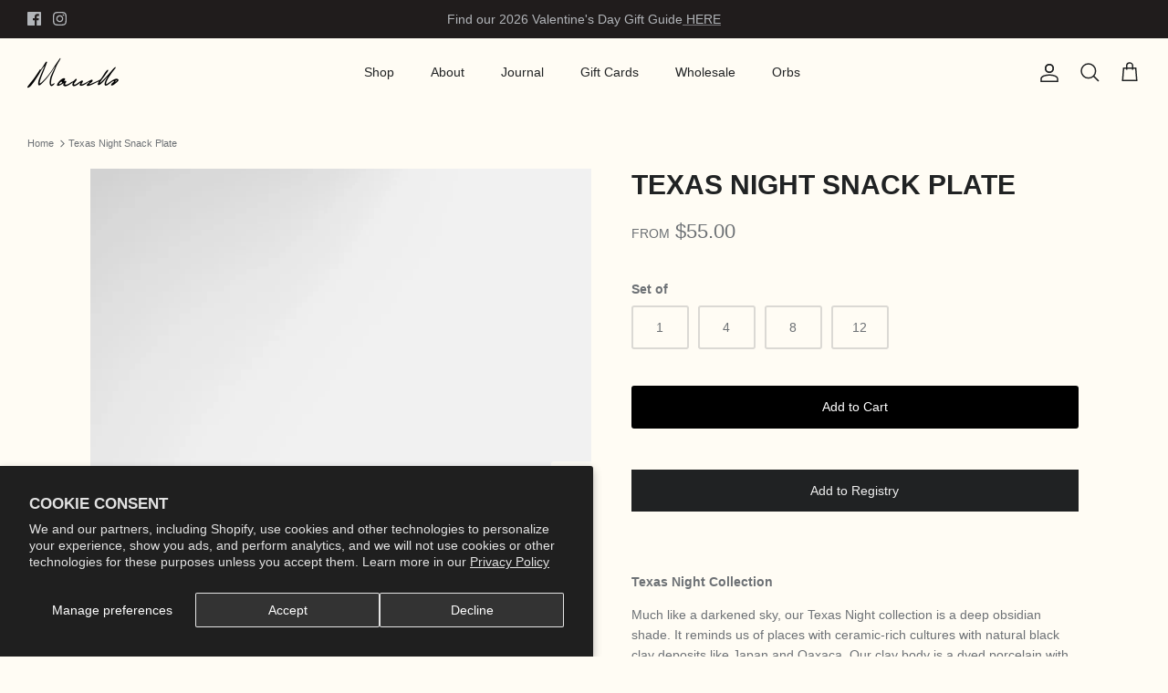

--- FILE ---
content_type: text/html; charset=utf-8
request_url: https://marcelloandres.com/products/texas-night-dessert-plate
body_size: 32356
content:
<!DOCTYPE html><html lang="en" dir="ltr">
<head>
  <!-- Symmetry 5.7.0 -->

  <title>
    Texas Night Snack Plate &ndash; Marcello Andres Ceramics
  </title>

  <meta charset="utf-8" />
<meta name="viewport" content="width=device-width,initial-scale=1.0" />
<meta http-equiv="X-UA-Compatible" content="IE=edge">

<link rel="preconnect" href="https://cdn.shopify.com" crossorigin>
<link rel="preconnect" href="https://fonts.shopify.com" crossorigin>
<link rel="preconnect" href="https://monorail-edge.shopifysvc.com"><link rel="preload" href="//marcelloandres.com/cdn/shop/t/2/assets/vendor.min.js?v=11589511144441591071673992970" as="script">
<link rel="preload" href="//marcelloandres.com/cdn/shop/t/2/assets/theme.js?v=36135445627564756931673992970" as="script"><link rel="canonical" href="https://marcelloandres.com/products/texas-night-dessert-plate" /><link rel="icon" href="//marcelloandres.com/cdn/shop/files/Grey_M.png?crop=center&height=48&v=1677697108&width=48" type="image/png"><meta name="description" content="Texas Night Collection Much like a darkened sky, our Texas Night collection is a deep obsidian shade. It reminds us of places with ceramic-rich cultures with natural black clay deposits like Japan and Oaxaca. Our clay body is a dyed porcelain with a near-black hue, alluding to the prairie sky, wide and high, deep in th">
<style>
    
    
    
    
    
    
    
    
    
  </style>

  <meta property="og:site_name" content="Marcello Andres Ceramics">
<meta property="og:url" content="https://marcelloandres.com/products/texas-night-dessert-plate">
<meta property="og:title" content="Texas Night Snack Plate">
<meta property="og:type" content="product">
<meta property="og:description" content="Texas Night Collection Much like a darkened sky, our Texas Night collection is a deep obsidian shade. It reminds us of places with ceramic-rich cultures with natural black clay deposits like Japan and Oaxaca. Our clay body is a dyed porcelain with a near-black hue, alluding to the prairie sky, wide and high, deep in th"><meta property="og:image" content="http://marcelloandres.com/cdn/shop/products/MarceloAndresCeramics81146_2_1200x1200.jpg?v=1676848186">
  <meta property="og:image:secure_url" content="https://marcelloandres.com/cdn/shop/products/MarceloAndresCeramics81146_2_1200x1200.jpg?v=1676848186">
  <meta property="og:image:width" content="2400">
  <meta property="og:image:height" content="3000"><meta property="og:price:amount" content="55.00">
  <meta property="og:price:currency" content="USD"><meta name="twitter:card" content="summary_large_image">
<meta name="twitter:title" content="Texas Night Snack Plate">
<meta name="twitter:description" content="Texas Night Collection Much like a darkened sky, our Texas Night collection is a deep obsidian shade. It reminds us of places with ceramic-rich cultures with natural black clay deposits like Japan and Oaxaca. Our clay body is a dyed porcelain with a near-black hue, alluding to the prairie sky, wide and high, deep in th">


  <link href="//marcelloandres.com/cdn/shop/t/2/assets/styles.css?v=165612950610375122301759332731" rel="stylesheet" type="text/css" media="all" />
<script>
    window.theme = window.theme || {};
    theme.money_format_with_product_code_preference = "${{amount}}";
    theme.money_format_with_cart_code_preference = "${{amount}}";
    theme.money_format = "${{amount}}";
    theme.strings = {
      previous: "Previous",
      next: "Next",
      addressError: "Error looking up that address",
      addressNoResults: "No results for that address",
      addressQueryLimit: "You have exceeded the Google API usage limit. Consider upgrading to a \u003ca href=\"https:\/\/developers.google.com\/maps\/premium\/usage-limits\"\u003ePremium Plan\u003c\/a\u003e.",
      authError: "There was a problem authenticating your Google Maps API Key.",
      icon_labels_left: "Left",
      icon_labels_right: "Right",
      icon_labels_down: "Down",
      icon_labels_close: "Close",
      icon_labels_plus: "Plus",
      imageSlider: "Image slider",
      cart_terms_confirmation: "You must agree to the terms and conditions before continuing.",
      products_listing_from: "From",
      layout_live_search_see_all: "See all results",
      products_product_add_to_cart: "Add to Cart",
      products_variant_no_stock: "Sold out",
      products_variant_non_existent: "Unavailable",
      products_product_pick_a: "Pick a",
      general_navigation_menu_toggle_aria_label: "Toggle menu",
      general_accessibility_labels_close: "Close",
      products_product_adding_to_cart: "Adding",
      products_product_added_to_cart: "Added to cart",
      general_quick_search_pages: "Pages",
      general_quick_search_no_results: "Sorry, we couldn\u0026#39;t find any results",
      collections_general_see_all_subcollections: "See all..."
    };
    theme.routes = {
      cart_url: '/cart',
      cart_add_url: '/cart/add.js',
      cart_change_url: '/cart/change',
      predictive_search_url: '/search/suggest'
    };
    theme.settings = {
      cart_type: "drawer",
      quickbuy_style: "button",
      avoid_orphans: true
    };
    document.documentElement.classList.add('js');
  </script>

  <script src="//marcelloandres.com/cdn/shop/t/2/assets/vendor.min.js?v=11589511144441591071673992970" defer="defer"></script>
  <script src="//marcelloandres.com/cdn/shop/t/2/assets/theme.js?v=36135445627564756931673992970" defer="defer"></script>

  <script>window.performance && window.performance.mark && window.performance.mark('shopify.content_for_header.start');</script><meta name="facebook-domain-verification" content="0qjekelt7r07yjn8gqhhay8j4xb0de">
<meta name="google-site-verification" content="ZhHJNfDCY_R1lWNCFk7URsC04WIcSU0qHNEkbv6HPSc">
<meta id="shopify-digital-wallet" name="shopify-digital-wallet" content="/71035879710/digital_wallets/dialog">
<meta name="shopify-checkout-api-token" content="54bfae56377f4b3765615822a27809f2">
<meta id="in-context-paypal-metadata" data-shop-id="71035879710" data-venmo-supported="false" data-environment="production" data-locale="en_US" data-paypal-v4="true" data-currency="USD">
<link rel="alternate" type="application/json+oembed" href="https://marcelloandres.com/products/texas-night-dessert-plate.oembed">
<script async="async" src="/checkouts/internal/preloads.js?locale=en-US"></script>
<link rel="preconnect" href="https://shop.app" crossorigin="anonymous">
<script async="async" src="https://shop.app/checkouts/internal/preloads.js?locale=en-US&shop_id=71035879710" crossorigin="anonymous"></script>
<script id="apple-pay-shop-capabilities" type="application/json">{"shopId":71035879710,"countryCode":"US","currencyCode":"USD","merchantCapabilities":["supports3DS"],"merchantId":"gid:\/\/shopify\/Shop\/71035879710","merchantName":"Marcello Andres Ceramics","requiredBillingContactFields":["postalAddress","email","phone"],"requiredShippingContactFields":["postalAddress","email","phone"],"shippingType":"shipping","supportedNetworks":["visa","masterCard","amex","discover","elo","jcb"],"total":{"type":"pending","label":"Marcello Andres Ceramics","amount":"1.00"},"shopifyPaymentsEnabled":true,"supportsSubscriptions":true}</script>
<script id="shopify-features" type="application/json">{"accessToken":"54bfae56377f4b3765615822a27809f2","betas":["rich-media-storefront-analytics"],"domain":"marcelloandres.com","predictiveSearch":true,"shopId":71035879710,"locale":"en"}</script>
<script>var Shopify = Shopify || {};
Shopify.shop = "marcello-andres-ceramics.myshopify.com";
Shopify.locale = "en";
Shopify.currency = {"active":"USD","rate":"1.0"};
Shopify.country = "US";
Shopify.theme = {"name":"Symmetry","id":141881868574,"schema_name":"Symmetry","schema_version":"5.7.0","theme_store_id":568,"role":"main"};
Shopify.theme.handle = "null";
Shopify.theme.style = {"id":null,"handle":null};
Shopify.cdnHost = "marcelloandres.com/cdn";
Shopify.routes = Shopify.routes || {};
Shopify.routes.root = "/";</script>
<script type="module">!function(o){(o.Shopify=o.Shopify||{}).modules=!0}(window);</script>
<script>!function(o){function n(){var o=[];function n(){o.push(Array.prototype.slice.apply(arguments))}return n.q=o,n}var t=o.Shopify=o.Shopify||{};t.loadFeatures=n(),t.autoloadFeatures=n()}(window);</script>
<script>
  window.ShopifyPay = window.ShopifyPay || {};
  window.ShopifyPay.apiHost = "shop.app\/pay";
  window.ShopifyPay.redirectState = null;
</script>
<script id="shop-js-analytics" type="application/json">{"pageType":"product"}</script>
<script defer="defer" async type="module" src="//marcelloandres.com/cdn/shopifycloud/shop-js/modules/v2/client.init-shop-cart-sync_BdyHc3Nr.en.esm.js"></script>
<script defer="defer" async type="module" src="//marcelloandres.com/cdn/shopifycloud/shop-js/modules/v2/chunk.common_Daul8nwZ.esm.js"></script>
<script type="module">
  await import("//marcelloandres.com/cdn/shopifycloud/shop-js/modules/v2/client.init-shop-cart-sync_BdyHc3Nr.en.esm.js");
await import("//marcelloandres.com/cdn/shopifycloud/shop-js/modules/v2/chunk.common_Daul8nwZ.esm.js");

  window.Shopify.SignInWithShop?.initShopCartSync?.({"fedCMEnabled":true,"windoidEnabled":true});

</script>
<script defer="defer" async type="module" src="//marcelloandres.com/cdn/shopifycloud/shop-js/modules/v2/client.payment-terms_MV4M3zvL.en.esm.js"></script>
<script defer="defer" async type="module" src="//marcelloandres.com/cdn/shopifycloud/shop-js/modules/v2/chunk.common_Daul8nwZ.esm.js"></script>
<script defer="defer" async type="module" src="//marcelloandres.com/cdn/shopifycloud/shop-js/modules/v2/chunk.modal_CQq8HTM6.esm.js"></script>
<script type="module">
  await import("//marcelloandres.com/cdn/shopifycloud/shop-js/modules/v2/client.payment-terms_MV4M3zvL.en.esm.js");
await import("//marcelloandres.com/cdn/shopifycloud/shop-js/modules/v2/chunk.common_Daul8nwZ.esm.js");
await import("//marcelloandres.com/cdn/shopifycloud/shop-js/modules/v2/chunk.modal_CQq8HTM6.esm.js");

  
</script>
<script>
  window.Shopify = window.Shopify || {};
  if (!window.Shopify.featureAssets) window.Shopify.featureAssets = {};
  window.Shopify.featureAssets['shop-js'] = {"shop-cart-sync":["modules/v2/client.shop-cart-sync_QYOiDySF.en.esm.js","modules/v2/chunk.common_Daul8nwZ.esm.js"],"init-fed-cm":["modules/v2/client.init-fed-cm_DchLp9rc.en.esm.js","modules/v2/chunk.common_Daul8nwZ.esm.js"],"shop-button":["modules/v2/client.shop-button_OV7bAJc5.en.esm.js","modules/v2/chunk.common_Daul8nwZ.esm.js"],"init-windoid":["modules/v2/client.init-windoid_DwxFKQ8e.en.esm.js","modules/v2/chunk.common_Daul8nwZ.esm.js"],"shop-cash-offers":["modules/v2/client.shop-cash-offers_DWtL6Bq3.en.esm.js","modules/v2/chunk.common_Daul8nwZ.esm.js","modules/v2/chunk.modal_CQq8HTM6.esm.js"],"shop-toast-manager":["modules/v2/client.shop-toast-manager_CX9r1SjA.en.esm.js","modules/v2/chunk.common_Daul8nwZ.esm.js"],"init-shop-email-lookup-coordinator":["modules/v2/client.init-shop-email-lookup-coordinator_UhKnw74l.en.esm.js","modules/v2/chunk.common_Daul8nwZ.esm.js"],"pay-button":["modules/v2/client.pay-button_DzxNnLDY.en.esm.js","modules/v2/chunk.common_Daul8nwZ.esm.js"],"avatar":["modules/v2/client.avatar_BTnouDA3.en.esm.js"],"init-shop-cart-sync":["modules/v2/client.init-shop-cart-sync_BdyHc3Nr.en.esm.js","modules/v2/chunk.common_Daul8nwZ.esm.js"],"shop-login-button":["modules/v2/client.shop-login-button_D8B466_1.en.esm.js","modules/v2/chunk.common_Daul8nwZ.esm.js","modules/v2/chunk.modal_CQq8HTM6.esm.js"],"init-customer-accounts-sign-up":["modules/v2/client.init-customer-accounts-sign-up_C8fpPm4i.en.esm.js","modules/v2/client.shop-login-button_D8B466_1.en.esm.js","modules/v2/chunk.common_Daul8nwZ.esm.js","modules/v2/chunk.modal_CQq8HTM6.esm.js"],"init-shop-for-new-customer-accounts":["modules/v2/client.init-shop-for-new-customer-accounts_CVTO0Ztu.en.esm.js","modules/v2/client.shop-login-button_D8B466_1.en.esm.js","modules/v2/chunk.common_Daul8nwZ.esm.js","modules/v2/chunk.modal_CQq8HTM6.esm.js"],"init-customer-accounts":["modules/v2/client.init-customer-accounts_dRgKMfrE.en.esm.js","modules/v2/client.shop-login-button_D8B466_1.en.esm.js","modules/v2/chunk.common_Daul8nwZ.esm.js","modules/v2/chunk.modal_CQq8HTM6.esm.js"],"shop-follow-button":["modules/v2/client.shop-follow-button_CkZpjEct.en.esm.js","modules/v2/chunk.common_Daul8nwZ.esm.js","modules/v2/chunk.modal_CQq8HTM6.esm.js"],"lead-capture":["modules/v2/client.lead-capture_BntHBhfp.en.esm.js","modules/v2/chunk.common_Daul8nwZ.esm.js","modules/v2/chunk.modal_CQq8HTM6.esm.js"],"checkout-modal":["modules/v2/client.checkout-modal_CfxcYbTm.en.esm.js","modules/v2/chunk.common_Daul8nwZ.esm.js","modules/v2/chunk.modal_CQq8HTM6.esm.js"],"shop-login":["modules/v2/client.shop-login_Da4GZ2H6.en.esm.js","modules/v2/chunk.common_Daul8nwZ.esm.js","modules/v2/chunk.modal_CQq8HTM6.esm.js"],"payment-terms":["modules/v2/client.payment-terms_MV4M3zvL.en.esm.js","modules/v2/chunk.common_Daul8nwZ.esm.js","modules/v2/chunk.modal_CQq8HTM6.esm.js"]};
</script>
<script id="__st">var __st={"a":71035879710,"offset":-21600,"reqid":"bb19df0c-aa50-4e5c-9c61-4c0588e05047-1768952821","pageurl":"marcelloandres.com\/products\/texas-night-dessert-plate","u":"c5366a3f8f28","p":"product","rtyp":"product","rid":8150321987870};</script>
<script>window.ShopifyPaypalV4VisibilityTracking = true;</script>
<script id="captcha-bootstrap">!function(){'use strict';const t='contact',e='account',n='new_comment',o=[[t,t],['blogs',n],['comments',n],[t,'customer']],c=[[e,'customer_login'],[e,'guest_login'],[e,'recover_customer_password'],[e,'create_customer']],r=t=>t.map((([t,e])=>`form[action*='/${t}']:not([data-nocaptcha='true']) input[name='form_type'][value='${e}']`)).join(','),a=t=>()=>t?[...document.querySelectorAll(t)].map((t=>t.form)):[];function s(){const t=[...o],e=r(t);return a(e)}const i='password',u='form_key',d=['recaptcha-v3-token','g-recaptcha-response','h-captcha-response',i],f=()=>{try{return window.sessionStorage}catch{return}},m='__shopify_v',_=t=>t.elements[u];function p(t,e,n=!1){try{const o=window.sessionStorage,c=JSON.parse(o.getItem(e)),{data:r}=function(t){const{data:e,action:n}=t;return t[m]||n?{data:e,action:n}:{data:t,action:n}}(c);for(const[e,n]of Object.entries(r))t.elements[e]&&(t.elements[e].value=n);n&&o.removeItem(e)}catch(o){console.error('form repopulation failed',{error:o})}}const l='form_type',E='cptcha';function T(t){t.dataset[E]=!0}const w=window,h=w.document,L='Shopify',v='ce_forms',y='captcha';let A=!1;((t,e)=>{const n=(g='f06e6c50-85a8-45c8-87d0-21a2b65856fe',I='https://cdn.shopify.com/shopifycloud/storefront-forms-hcaptcha/ce_storefront_forms_captcha_hcaptcha.v1.5.2.iife.js',D={infoText:'Protected by hCaptcha',privacyText:'Privacy',termsText:'Terms'},(t,e,n)=>{const o=w[L][v],c=o.bindForm;if(c)return c(t,g,e,D).then(n);var r;o.q.push([[t,g,e,D],n]),r=I,A||(h.body.append(Object.assign(h.createElement('script'),{id:'captcha-provider',async:!0,src:r})),A=!0)});var g,I,D;w[L]=w[L]||{},w[L][v]=w[L][v]||{},w[L][v].q=[],w[L][y]=w[L][y]||{},w[L][y].protect=function(t,e){n(t,void 0,e),T(t)},Object.freeze(w[L][y]),function(t,e,n,w,h,L){const[v,y,A,g]=function(t,e,n){const i=e?o:[],u=t?c:[],d=[...i,...u],f=r(d),m=r(i),_=r(d.filter((([t,e])=>n.includes(e))));return[a(f),a(m),a(_),s()]}(w,h,L),I=t=>{const e=t.target;return e instanceof HTMLFormElement?e:e&&e.form},D=t=>v().includes(t);t.addEventListener('submit',(t=>{const e=I(t);if(!e)return;const n=D(e)&&!e.dataset.hcaptchaBound&&!e.dataset.recaptchaBound,o=_(e),c=g().includes(e)&&(!o||!o.value);(n||c)&&t.preventDefault(),c&&!n&&(function(t){try{if(!f())return;!function(t){const e=f();if(!e)return;const n=_(t);if(!n)return;const o=n.value;o&&e.removeItem(o)}(t);const e=Array.from(Array(32),(()=>Math.random().toString(36)[2])).join('');!function(t,e){_(t)||t.append(Object.assign(document.createElement('input'),{type:'hidden',name:u})),t.elements[u].value=e}(t,e),function(t,e){const n=f();if(!n)return;const o=[...t.querySelectorAll(`input[type='${i}']`)].map((({name:t})=>t)),c=[...d,...o],r={};for(const[a,s]of new FormData(t).entries())c.includes(a)||(r[a]=s);n.setItem(e,JSON.stringify({[m]:1,action:t.action,data:r}))}(t,e)}catch(e){console.error('failed to persist form',e)}}(e),e.submit())}));const S=(t,e)=>{t&&!t.dataset[E]&&(n(t,e.some((e=>e===t))),T(t))};for(const o of['focusin','change'])t.addEventListener(o,(t=>{const e=I(t);D(e)&&S(e,y())}));const B=e.get('form_key'),M=e.get(l),P=B&&M;t.addEventListener('DOMContentLoaded',(()=>{const t=y();if(P)for(const e of t)e.elements[l].value===M&&p(e,B);[...new Set([...A(),...v().filter((t=>'true'===t.dataset.shopifyCaptcha))])].forEach((e=>S(e,t)))}))}(h,new URLSearchParams(w.location.search),n,t,e,['guest_login'])})(!0,!0)}();</script>
<script integrity="sha256-4kQ18oKyAcykRKYeNunJcIwy7WH5gtpwJnB7kiuLZ1E=" data-source-attribution="shopify.loadfeatures" defer="defer" src="//marcelloandres.com/cdn/shopifycloud/storefront/assets/storefront/load_feature-a0a9edcb.js" crossorigin="anonymous"></script>
<script crossorigin="anonymous" defer="defer" src="//marcelloandres.com/cdn/shopifycloud/storefront/assets/shopify_pay/storefront-65b4c6d7.js?v=20250812"></script>
<script data-source-attribution="shopify.dynamic_checkout.dynamic.init">var Shopify=Shopify||{};Shopify.PaymentButton=Shopify.PaymentButton||{isStorefrontPortableWallets:!0,init:function(){window.Shopify.PaymentButton.init=function(){};var t=document.createElement("script");t.src="https://marcelloandres.com/cdn/shopifycloud/portable-wallets/latest/portable-wallets.en.js",t.type="module",document.head.appendChild(t)}};
</script>
<script data-source-attribution="shopify.dynamic_checkout.buyer_consent">
  function portableWalletsHideBuyerConsent(e){var t=document.getElementById("shopify-buyer-consent"),n=document.getElementById("shopify-subscription-policy-button");t&&n&&(t.classList.add("hidden"),t.setAttribute("aria-hidden","true"),n.removeEventListener("click",e))}function portableWalletsShowBuyerConsent(e){var t=document.getElementById("shopify-buyer-consent"),n=document.getElementById("shopify-subscription-policy-button");t&&n&&(t.classList.remove("hidden"),t.removeAttribute("aria-hidden"),n.addEventListener("click",e))}window.Shopify?.PaymentButton&&(window.Shopify.PaymentButton.hideBuyerConsent=portableWalletsHideBuyerConsent,window.Shopify.PaymentButton.showBuyerConsent=portableWalletsShowBuyerConsent);
</script>
<script data-source-attribution="shopify.dynamic_checkout.cart.bootstrap">document.addEventListener("DOMContentLoaded",(function(){function t(){return document.querySelector("shopify-accelerated-checkout-cart, shopify-accelerated-checkout")}if(t())Shopify.PaymentButton.init();else{new MutationObserver((function(e,n){t()&&(Shopify.PaymentButton.init(),n.disconnect())})).observe(document.body,{childList:!0,subtree:!0})}}));
</script>
<script id='scb4127' type='text/javascript' async='' src='https://marcelloandres.com/cdn/shopifycloud/privacy-banner/storefront-banner.js'></script><link id="shopify-accelerated-checkout-styles" rel="stylesheet" media="screen" href="https://marcelloandres.com/cdn/shopifycloud/portable-wallets/latest/accelerated-checkout-backwards-compat.css" crossorigin="anonymous">
<style id="shopify-accelerated-checkout-cart">
        #shopify-buyer-consent {
  margin-top: 1em;
  display: inline-block;
  width: 100%;
}

#shopify-buyer-consent.hidden {
  display: none;
}

#shopify-subscription-policy-button {
  background: none;
  border: none;
  padding: 0;
  text-decoration: underline;
  font-size: inherit;
  cursor: pointer;
}

#shopify-subscription-policy-button::before {
  box-shadow: none;
}

      </style>
<script id="sections-script" data-sections="product-recommendations" defer="defer" src="//marcelloandres.com/cdn/shop/t/2/compiled_assets/scripts.js?v=714"></script>
<script>window.performance && window.performance.mark && window.performance.mark('shopify.content_for_header.end');</script>
<link href="https://monorail-edge.shopifysvc.com" rel="dns-prefetch">
<script>(function(){if ("sendBeacon" in navigator && "performance" in window) {try {var session_token_from_headers = performance.getEntriesByType('navigation')[0].serverTiming.find(x => x.name == '_s').description;} catch {var session_token_from_headers = undefined;}var session_cookie_matches = document.cookie.match(/_shopify_s=([^;]*)/);var session_token_from_cookie = session_cookie_matches && session_cookie_matches.length === 2 ? session_cookie_matches[1] : "";var session_token = session_token_from_headers || session_token_from_cookie || "";function handle_abandonment_event(e) {var entries = performance.getEntries().filter(function(entry) {return /monorail-edge.shopifysvc.com/.test(entry.name);});if (!window.abandonment_tracked && entries.length === 0) {window.abandonment_tracked = true;var currentMs = Date.now();var navigation_start = performance.timing.navigationStart;var payload = {shop_id: 71035879710,url: window.location.href,navigation_start,duration: currentMs - navigation_start,session_token,page_type: "product"};window.navigator.sendBeacon("https://monorail-edge.shopifysvc.com/v1/produce", JSON.stringify({schema_id: "online_store_buyer_site_abandonment/1.1",payload: payload,metadata: {event_created_at_ms: currentMs,event_sent_at_ms: currentMs}}));}}window.addEventListener('pagehide', handle_abandonment_event);}}());</script>
<script id="web-pixels-manager-setup">(function e(e,d,r,n,o){if(void 0===o&&(o={}),!Boolean(null===(a=null===(i=window.Shopify)||void 0===i?void 0:i.analytics)||void 0===a?void 0:a.replayQueue)){var i,a;window.Shopify=window.Shopify||{};var t=window.Shopify;t.analytics=t.analytics||{};var s=t.analytics;s.replayQueue=[],s.publish=function(e,d,r){return s.replayQueue.push([e,d,r]),!0};try{self.performance.mark("wpm:start")}catch(e){}var l=function(){var e={modern:/Edge?\/(1{2}[4-9]|1[2-9]\d|[2-9]\d{2}|\d{4,})\.\d+(\.\d+|)|Firefox\/(1{2}[4-9]|1[2-9]\d|[2-9]\d{2}|\d{4,})\.\d+(\.\d+|)|Chrom(ium|e)\/(9{2}|\d{3,})\.\d+(\.\d+|)|(Maci|X1{2}).+ Version\/(15\.\d+|(1[6-9]|[2-9]\d|\d{3,})\.\d+)([,.]\d+|)( \(\w+\)|)( Mobile\/\w+|) Safari\/|Chrome.+OPR\/(9{2}|\d{3,})\.\d+\.\d+|(CPU[ +]OS|iPhone[ +]OS|CPU[ +]iPhone|CPU IPhone OS|CPU iPad OS)[ +]+(15[._]\d+|(1[6-9]|[2-9]\d|\d{3,})[._]\d+)([._]\d+|)|Android:?[ /-](13[3-9]|1[4-9]\d|[2-9]\d{2}|\d{4,})(\.\d+|)(\.\d+|)|Android.+Firefox\/(13[5-9]|1[4-9]\d|[2-9]\d{2}|\d{4,})\.\d+(\.\d+|)|Android.+Chrom(ium|e)\/(13[3-9]|1[4-9]\d|[2-9]\d{2}|\d{4,})\.\d+(\.\d+|)|SamsungBrowser\/([2-9]\d|\d{3,})\.\d+/,legacy:/Edge?\/(1[6-9]|[2-9]\d|\d{3,})\.\d+(\.\d+|)|Firefox\/(5[4-9]|[6-9]\d|\d{3,})\.\d+(\.\d+|)|Chrom(ium|e)\/(5[1-9]|[6-9]\d|\d{3,})\.\d+(\.\d+|)([\d.]+$|.*Safari\/(?![\d.]+ Edge\/[\d.]+$))|(Maci|X1{2}).+ Version\/(10\.\d+|(1[1-9]|[2-9]\d|\d{3,})\.\d+)([,.]\d+|)( \(\w+\)|)( Mobile\/\w+|) Safari\/|Chrome.+OPR\/(3[89]|[4-9]\d|\d{3,})\.\d+\.\d+|(CPU[ +]OS|iPhone[ +]OS|CPU[ +]iPhone|CPU IPhone OS|CPU iPad OS)[ +]+(10[._]\d+|(1[1-9]|[2-9]\d|\d{3,})[._]\d+)([._]\d+|)|Android:?[ /-](13[3-9]|1[4-9]\d|[2-9]\d{2}|\d{4,})(\.\d+|)(\.\d+|)|Mobile Safari.+OPR\/([89]\d|\d{3,})\.\d+\.\d+|Android.+Firefox\/(13[5-9]|1[4-9]\d|[2-9]\d{2}|\d{4,})\.\d+(\.\d+|)|Android.+Chrom(ium|e)\/(13[3-9]|1[4-9]\d|[2-9]\d{2}|\d{4,})\.\d+(\.\d+|)|Android.+(UC? ?Browser|UCWEB|U3)[ /]?(15\.([5-9]|\d{2,})|(1[6-9]|[2-9]\d|\d{3,})\.\d+)\.\d+|SamsungBrowser\/(5\.\d+|([6-9]|\d{2,})\.\d+)|Android.+MQ{2}Browser\/(14(\.(9|\d{2,})|)|(1[5-9]|[2-9]\d|\d{3,})(\.\d+|))(\.\d+|)|K[Aa][Ii]OS\/(3\.\d+|([4-9]|\d{2,})\.\d+)(\.\d+|)/},d=e.modern,r=e.legacy,n=navigator.userAgent;return n.match(d)?"modern":n.match(r)?"legacy":"unknown"}(),u="modern"===l?"modern":"legacy",c=(null!=n?n:{modern:"",legacy:""})[u],f=function(e){return[e.baseUrl,"/wpm","/b",e.hashVersion,"modern"===e.buildTarget?"m":"l",".js"].join("")}({baseUrl:d,hashVersion:r,buildTarget:u}),m=function(e){var d=e.version,r=e.bundleTarget,n=e.surface,o=e.pageUrl,i=e.monorailEndpoint;return{emit:function(e){var a=e.status,t=e.errorMsg,s=(new Date).getTime(),l=JSON.stringify({metadata:{event_sent_at_ms:s},events:[{schema_id:"web_pixels_manager_load/3.1",payload:{version:d,bundle_target:r,page_url:o,status:a,surface:n,error_msg:t},metadata:{event_created_at_ms:s}}]});if(!i)return console&&console.warn&&console.warn("[Web Pixels Manager] No Monorail endpoint provided, skipping logging."),!1;try{return self.navigator.sendBeacon.bind(self.navigator)(i,l)}catch(e){}var u=new XMLHttpRequest;try{return u.open("POST",i,!0),u.setRequestHeader("Content-Type","text/plain"),u.send(l),!0}catch(e){return console&&console.warn&&console.warn("[Web Pixels Manager] Got an unhandled error while logging to Monorail."),!1}}}}({version:r,bundleTarget:l,surface:e.surface,pageUrl:self.location.href,monorailEndpoint:e.monorailEndpoint});try{o.browserTarget=l,function(e){var d=e.src,r=e.async,n=void 0===r||r,o=e.onload,i=e.onerror,a=e.sri,t=e.scriptDataAttributes,s=void 0===t?{}:t,l=document.createElement("script"),u=document.querySelector("head"),c=document.querySelector("body");if(l.async=n,l.src=d,a&&(l.integrity=a,l.crossOrigin="anonymous"),s)for(var f in s)if(Object.prototype.hasOwnProperty.call(s,f))try{l.dataset[f]=s[f]}catch(e){}if(o&&l.addEventListener("load",o),i&&l.addEventListener("error",i),u)u.appendChild(l);else{if(!c)throw new Error("Did not find a head or body element to append the script");c.appendChild(l)}}({src:f,async:!0,onload:function(){if(!function(){var e,d;return Boolean(null===(d=null===(e=window.Shopify)||void 0===e?void 0:e.analytics)||void 0===d?void 0:d.initialized)}()){var d=window.webPixelsManager.init(e)||void 0;if(d){var r=window.Shopify.analytics;r.replayQueue.forEach((function(e){var r=e[0],n=e[1],o=e[2];d.publishCustomEvent(r,n,o)})),r.replayQueue=[],r.publish=d.publishCustomEvent,r.visitor=d.visitor,r.initialized=!0}}},onerror:function(){return m.emit({status:"failed",errorMsg:"".concat(f," has failed to load")})},sri:function(e){var d=/^sha384-[A-Za-z0-9+/=]+$/;return"string"==typeof e&&d.test(e)}(c)?c:"",scriptDataAttributes:o}),m.emit({status:"loading"})}catch(e){m.emit({status:"failed",errorMsg:(null==e?void 0:e.message)||"Unknown error"})}}})({shopId: 71035879710,storefrontBaseUrl: "https://marcelloandres.com",extensionsBaseUrl: "https://extensions.shopifycdn.com/cdn/shopifycloud/web-pixels-manager",monorailEndpoint: "https://monorail-edge.shopifysvc.com/unstable/produce_batch",surface: "storefront-renderer",enabledBetaFlags: ["2dca8a86"],webPixelsConfigList: [{"id":"2216919326","configuration":"{\"pid\":\"UtsIXAYjH2khtsfr16Yhcml4fCZyfJ156IYQvAH1mPc=\"}","eventPayloadVersion":"v1","runtimeContext":"STRICT","scriptVersion":"04306dedabeddadf854cdadeaf48c82c","type":"APP","apiClientId":31271321601,"privacyPurposes":["ANALYTICS","MARKETING","SALE_OF_DATA"],"dataSharingAdjustments":{"protectedCustomerApprovalScopes":["read_customer_address","read_customer_email","read_customer_name","read_customer_personal_data","read_customer_phone"]}},{"id":"1665040670","configuration":"{\"webPixelName\":\"Judge.me\"}","eventPayloadVersion":"v1","runtimeContext":"STRICT","scriptVersion":"34ad157958823915625854214640f0bf","type":"APP","apiClientId":683015,"privacyPurposes":["ANALYTICS"],"dataSharingAdjustments":{"protectedCustomerApprovalScopes":["read_customer_email","read_customer_name","read_customer_personal_data","read_customer_phone"]}},{"id":"846725406","configuration":"{\"config\":\"{\\\"google_tag_ids\\\":[\\\"AW-17734300471\\\",\\\"AW-17742413338\\\",\\\"GT-K5Q6SS2\\\",\\\"GT-5R433G59\\\"],\\\"target_country\\\":\\\"US\\\",\\\"gtag_events\\\":[{\\\"type\\\":\\\"search\\\",\\\"action_label\\\":[\\\"G-4H5DRBFWVK\\\",\\\"AW-17742413338\\\/Ci94CP6U2uYbEJr8noxC\\\",\\\"AW-17734300471\\\"]},{\\\"type\\\":\\\"begin_checkout\\\",\\\"action_label\\\":[\\\"G-4H5DRBFWVK\\\",\\\"AW-17742413338\\\/6RuxCIKG2uYbEJr8noxC\\\",\\\"AW-17734300471\\\"]},{\\\"type\\\":\\\"view_item\\\",\\\"action_label\\\":[\\\"G-4H5DRBFWVK\\\",\\\"AW-17742413338\\\/eQqwCPuU2uYbEJr8noxC\\\",\\\"MC-9DJNE708BZ\\\",\\\"AW-17734300471\\\"]},{\\\"type\\\":\\\"purchase\\\",\\\"action_label\\\":[\\\"G-4H5DRBFWVK\\\",\\\"AW-17742413338\\\/DutTCP-F2uYbEJr8noxC\\\",\\\"MC-9DJNE708BZ\\\",\\\"AW-17734300471\\\"]},{\\\"type\\\":\\\"page_view\\\",\\\"action_label\\\":[\\\"G-4H5DRBFWVK\\\",\\\"AW-17742413338\\\/oEyCCPiU2uYbEJr8noxC\\\",\\\"MC-9DJNE708BZ\\\",\\\"AW-17734300471\\\"]},{\\\"type\\\":\\\"add_payment_info\\\",\\\"action_label\\\":[\\\"G-4H5DRBFWVK\\\",\\\"AW-17742413338\\\/HyvNCIGV2uYbEJr8noxC\\\",\\\"AW-17734300471\\\"]},{\\\"type\\\":\\\"add_to_cart\\\",\\\"action_label\\\":[\\\"G-4H5DRBFWVK\\\",\\\"AW-17742413338\\\/dbXqCIWG2uYbEJr8noxC\\\",\\\"AW-17734300471\\\"]}],\\\"enable_monitoring_mode\\\":false}\"}","eventPayloadVersion":"v1","runtimeContext":"OPEN","scriptVersion":"b2a88bafab3e21179ed38636efcd8a93","type":"APP","apiClientId":1780363,"privacyPurposes":[],"dataSharingAdjustments":{"protectedCustomerApprovalScopes":["read_customer_address","read_customer_email","read_customer_name","read_customer_personal_data","read_customer_phone"]}},{"id":"405930270","configuration":"{\"pixel_id\":\"5710568862403097\",\"pixel_type\":\"facebook_pixel\",\"metaapp_system_user_token\":\"-\"}","eventPayloadVersion":"v1","runtimeContext":"OPEN","scriptVersion":"ca16bc87fe92b6042fbaa3acc2fbdaa6","type":"APP","apiClientId":2329312,"privacyPurposes":["ANALYTICS","MARKETING","SALE_OF_DATA"],"dataSharingAdjustments":{"protectedCustomerApprovalScopes":["read_customer_address","read_customer_email","read_customer_name","read_customer_personal_data","read_customer_phone"]}},{"id":"185925918","configuration":"{\"tagID\":\"2614011150497\"}","eventPayloadVersion":"v1","runtimeContext":"STRICT","scriptVersion":"18031546ee651571ed29edbe71a3550b","type":"APP","apiClientId":3009811,"privacyPurposes":["ANALYTICS","MARKETING","SALE_OF_DATA"],"dataSharingAdjustments":{"protectedCustomerApprovalScopes":["read_customer_address","read_customer_email","read_customer_name","read_customer_personal_data","read_customer_phone"]}},{"id":"shopify-app-pixel","configuration":"{}","eventPayloadVersion":"v1","runtimeContext":"STRICT","scriptVersion":"0450","apiClientId":"shopify-pixel","type":"APP","privacyPurposes":["ANALYTICS","MARKETING"]},{"id":"shopify-custom-pixel","eventPayloadVersion":"v1","runtimeContext":"LAX","scriptVersion":"0450","apiClientId":"shopify-pixel","type":"CUSTOM","privacyPurposes":["ANALYTICS","MARKETING"]}],isMerchantRequest: false,initData: {"shop":{"name":"Marcello Andres Ceramics","paymentSettings":{"currencyCode":"USD"},"myshopifyDomain":"marcello-andres-ceramics.myshopify.com","countryCode":"US","storefrontUrl":"https:\/\/marcelloandres.com"},"customer":null,"cart":null,"checkout":null,"productVariants":[{"price":{"amount":55.0,"currencyCode":"USD"},"product":{"title":"Texas Night Snack Plate","vendor":"Marcello Andres Ceramics","id":"8150321987870","untranslatedTitle":"Texas Night Snack Plate","url":"\/products\/texas-night-dessert-plate","type":"Snack Plate"},"id":"44522285826334","image":{"src":"\/\/marcelloandres.com\/cdn\/shop\/products\/MarceloAndresCeramics81146_2.jpg?v=1676848186"},"sku":"","title":"1","untranslatedTitle":"1"},{"price":{"amount":220.0,"currencyCode":"USD"},"product":{"title":"Texas Night Snack Plate","vendor":"Marcello Andres Ceramics","id":"8150321987870","untranslatedTitle":"Texas Night Snack Plate","url":"\/products\/texas-night-dessert-plate","type":"Snack Plate"},"id":"44522285859102","image":{"src":"\/\/marcelloandres.com\/cdn\/shop\/products\/MarceloAndresCeramics81146_2.jpg?v=1676848186"},"sku":"","title":"4","untranslatedTitle":"4"},{"price":{"amount":420.0,"currencyCode":"USD"},"product":{"title":"Texas Night Snack Plate","vendor":"Marcello Andres Ceramics","id":"8150321987870","untranslatedTitle":"Texas Night Snack Plate","url":"\/products\/texas-night-dessert-plate","type":"Snack Plate"},"id":"44522285891870","image":{"src":"\/\/marcelloandres.com\/cdn\/shop\/products\/MarceloAndresCeramics81146_2.jpg?v=1676848186"},"sku":"","title":"8","untranslatedTitle":"8"},{"price":{"amount":620.0,"currencyCode":"USD"},"product":{"title":"Texas Night Snack Plate","vendor":"Marcello Andres Ceramics","id":"8150321987870","untranslatedTitle":"Texas Night Snack Plate","url":"\/products\/texas-night-dessert-plate","type":"Snack Plate"},"id":"44522285924638","image":{"src":"\/\/marcelloandres.com\/cdn\/shop\/products\/MarceloAndresCeramics81146_2.jpg?v=1676848186"},"sku":"","title":"12","untranslatedTitle":"12"}],"purchasingCompany":null},},"https://marcelloandres.com/cdn","fcfee988w5aeb613cpc8e4bc33m6693e112",{"modern":"","legacy":""},{"shopId":"71035879710","storefrontBaseUrl":"https:\/\/marcelloandres.com","extensionBaseUrl":"https:\/\/extensions.shopifycdn.com\/cdn\/shopifycloud\/web-pixels-manager","surface":"storefront-renderer","enabledBetaFlags":"[\"2dca8a86\"]","isMerchantRequest":"false","hashVersion":"fcfee988w5aeb613cpc8e4bc33m6693e112","publish":"custom","events":"[[\"page_viewed\",{}],[\"product_viewed\",{\"productVariant\":{\"price\":{\"amount\":55.0,\"currencyCode\":\"USD\"},\"product\":{\"title\":\"Texas Night Snack Plate\",\"vendor\":\"Marcello Andres Ceramics\",\"id\":\"8150321987870\",\"untranslatedTitle\":\"Texas Night Snack Plate\",\"url\":\"\/products\/texas-night-dessert-plate\",\"type\":\"Snack Plate\"},\"id\":\"44522285826334\",\"image\":{\"src\":\"\/\/marcelloandres.com\/cdn\/shop\/products\/MarceloAndresCeramics81146_2.jpg?v=1676848186\"},\"sku\":\"\",\"title\":\"1\",\"untranslatedTitle\":\"1\"}}]]"});</script><script>
  window.ShopifyAnalytics = window.ShopifyAnalytics || {};
  window.ShopifyAnalytics.meta = window.ShopifyAnalytics.meta || {};
  window.ShopifyAnalytics.meta.currency = 'USD';
  var meta = {"product":{"id":8150321987870,"gid":"gid:\/\/shopify\/Product\/8150321987870","vendor":"Marcello Andres Ceramics","type":"Snack Plate","handle":"texas-night-dessert-plate","variants":[{"id":44522285826334,"price":5500,"name":"Texas Night Snack Plate - 1","public_title":"1","sku":""},{"id":44522285859102,"price":22000,"name":"Texas Night Snack Plate - 4","public_title":"4","sku":""},{"id":44522285891870,"price":42000,"name":"Texas Night Snack Plate - 8","public_title":"8","sku":""},{"id":44522285924638,"price":62000,"name":"Texas Night Snack Plate - 12","public_title":"12","sku":""}],"remote":false},"page":{"pageType":"product","resourceType":"product","resourceId":8150321987870,"requestId":"bb19df0c-aa50-4e5c-9c61-4c0588e05047-1768952821"}};
  for (var attr in meta) {
    window.ShopifyAnalytics.meta[attr] = meta[attr];
  }
</script>
<script class="analytics">
  (function () {
    var customDocumentWrite = function(content) {
      var jquery = null;

      if (window.jQuery) {
        jquery = window.jQuery;
      } else if (window.Checkout && window.Checkout.$) {
        jquery = window.Checkout.$;
      }

      if (jquery) {
        jquery('body').append(content);
      }
    };

    var hasLoggedConversion = function(token) {
      if (token) {
        return document.cookie.indexOf('loggedConversion=' + token) !== -1;
      }
      return false;
    }

    var setCookieIfConversion = function(token) {
      if (token) {
        var twoMonthsFromNow = new Date(Date.now());
        twoMonthsFromNow.setMonth(twoMonthsFromNow.getMonth() + 2);

        document.cookie = 'loggedConversion=' + token + '; expires=' + twoMonthsFromNow;
      }
    }

    var trekkie = window.ShopifyAnalytics.lib = window.trekkie = window.trekkie || [];
    if (trekkie.integrations) {
      return;
    }
    trekkie.methods = [
      'identify',
      'page',
      'ready',
      'track',
      'trackForm',
      'trackLink'
    ];
    trekkie.factory = function(method) {
      return function() {
        var args = Array.prototype.slice.call(arguments);
        args.unshift(method);
        trekkie.push(args);
        return trekkie;
      };
    };
    for (var i = 0; i < trekkie.methods.length; i++) {
      var key = trekkie.methods[i];
      trekkie[key] = trekkie.factory(key);
    }
    trekkie.load = function(config) {
      trekkie.config = config || {};
      trekkie.config.initialDocumentCookie = document.cookie;
      var first = document.getElementsByTagName('script')[0];
      var script = document.createElement('script');
      script.type = 'text/javascript';
      script.onerror = function(e) {
        var scriptFallback = document.createElement('script');
        scriptFallback.type = 'text/javascript';
        scriptFallback.onerror = function(error) {
                var Monorail = {
      produce: function produce(monorailDomain, schemaId, payload) {
        var currentMs = new Date().getTime();
        var event = {
          schema_id: schemaId,
          payload: payload,
          metadata: {
            event_created_at_ms: currentMs,
            event_sent_at_ms: currentMs
          }
        };
        return Monorail.sendRequest("https://" + monorailDomain + "/v1/produce", JSON.stringify(event));
      },
      sendRequest: function sendRequest(endpointUrl, payload) {
        // Try the sendBeacon API
        if (window && window.navigator && typeof window.navigator.sendBeacon === 'function' && typeof window.Blob === 'function' && !Monorail.isIos12()) {
          var blobData = new window.Blob([payload], {
            type: 'text/plain'
          });

          if (window.navigator.sendBeacon(endpointUrl, blobData)) {
            return true;
          } // sendBeacon was not successful

        } // XHR beacon

        var xhr = new XMLHttpRequest();

        try {
          xhr.open('POST', endpointUrl);
          xhr.setRequestHeader('Content-Type', 'text/plain');
          xhr.send(payload);
        } catch (e) {
          console.log(e);
        }

        return false;
      },
      isIos12: function isIos12() {
        return window.navigator.userAgent.lastIndexOf('iPhone; CPU iPhone OS 12_') !== -1 || window.navigator.userAgent.lastIndexOf('iPad; CPU OS 12_') !== -1;
      }
    };
    Monorail.produce('monorail-edge.shopifysvc.com',
      'trekkie_storefront_load_errors/1.1',
      {shop_id: 71035879710,
      theme_id: 141881868574,
      app_name: "storefront",
      context_url: window.location.href,
      source_url: "//marcelloandres.com/cdn/s/trekkie.storefront.cd680fe47e6c39ca5d5df5f0a32d569bc48c0f27.min.js"});

        };
        scriptFallback.async = true;
        scriptFallback.src = '//marcelloandres.com/cdn/s/trekkie.storefront.cd680fe47e6c39ca5d5df5f0a32d569bc48c0f27.min.js';
        first.parentNode.insertBefore(scriptFallback, first);
      };
      script.async = true;
      script.src = '//marcelloandres.com/cdn/s/trekkie.storefront.cd680fe47e6c39ca5d5df5f0a32d569bc48c0f27.min.js';
      first.parentNode.insertBefore(script, first);
    };
    trekkie.load(
      {"Trekkie":{"appName":"storefront","development":false,"defaultAttributes":{"shopId":71035879710,"isMerchantRequest":null,"themeId":141881868574,"themeCityHash":"4218845804848198710","contentLanguage":"en","currency":"USD","eventMetadataId":"ab498e5b-499c-48ea-b2e0-bf4c87f47c63"},"isServerSideCookieWritingEnabled":true,"monorailRegion":"shop_domain","enabledBetaFlags":["65f19447"]},"Session Attribution":{},"S2S":{"facebookCapiEnabled":true,"source":"trekkie-storefront-renderer","apiClientId":580111}}
    );

    var loaded = false;
    trekkie.ready(function() {
      if (loaded) return;
      loaded = true;

      window.ShopifyAnalytics.lib = window.trekkie;

      var originalDocumentWrite = document.write;
      document.write = customDocumentWrite;
      try { window.ShopifyAnalytics.merchantGoogleAnalytics.call(this); } catch(error) {};
      document.write = originalDocumentWrite;

      window.ShopifyAnalytics.lib.page(null,{"pageType":"product","resourceType":"product","resourceId":8150321987870,"requestId":"bb19df0c-aa50-4e5c-9c61-4c0588e05047-1768952821","shopifyEmitted":true});

      var match = window.location.pathname.match(/checkouts\/(.+)\/(thank_you|post_purchase)/)
      var token = match? match[1]: undefined;
      if (!hasLoggedConversion(token)) {
        setCookieIfConversion(token);
        window.ShopifyAnalytics.lib.track("Viewed Product",{"currency":"USD","variantId":44522285826334,"productId":8150321987870,"productGid":"gid:\/\/shopify\/Product\/8150321987870","name":"Texas Night Snack Plate - 1","price":"55.00","sku":"","brand":"Marcello Andres Ceramics","variant":"1","category":"Snack Plate","nonInteraction":true,"remote":false},undefined,undefined,{"shopifyEmitted":true});
      window.ShopifyAnalytics.lib.track("monorail:\/\/trekkie_storefront_viewed_product\/1.1",{"currency":"USD","variantId":44522285826334,"productId":8150321987870,"productGid":"gid:\/\/shopify\/Product\/8150321987870","name":"Texas Night Snack Plate - 1","price":"55.00","sku":"","brand":"Marcello Andres Ceramics","variant":"1","category":"Snack Plate","nonInteraction":true,"remote":false,"referer":"https:\/\/marcelloandres.com\/products\/texas-night-dessert-plate"});
      }
    });


        var eventsListenerScript = document.createElement('script');
        eventsListenerScript.async = true;
        eventsListenerScript.src = "//marcelloandres.com/cdn/shopifycloud/storefront/assets/shop_events_listener-3da45d37.js";
        document.getElementsByTagName('head')[0].appendChild(eventsListenerScript);

})();</script>
<script
  defer
  src="https://marcelloandres.com/cdn/shopifycloud/perf-kit/shopify-perf-kit-3.0.4.min.js"
  data-application="storefront-renderer"
  data-shop-id="71035879710"
  data-render-region="gcp-us-central1"
  data-page-type="product"
  data-theme-instance-id="141881868574"
  data-theme-name="Symmetry"
  data-theme-version="5.7.0"
  data-monorail-region="shop_domain"
  data-resource-timing-sampling-rate="10"
  data-shs="true"
  data-shs-beacon="true"
  data-shs-export-with-fetch="true"
  data-shs-logs-sample-rate="1"
  data-shs-beacon-endpoint="https://marcelloandres.com/api/collect"
></script>
</head>

<body class="template-product
" data-cc-animate-timeout="0"><script>
      if ('IntersectionObserver' in window) {
        document.body.classList.add("cc-animate-enabled");
      }
    </script><a class="skip-link visually-hidden" href="#content">Skip to content</a>

  <div id="shopify-section-announcement-bar" class="shopify-section section-announcement-bar">

<div id="section-id-announcement-bar" class="announcement-bar announcement-bar--with-announcement" data-section-type="announcement-bar" data-cc-animate>
    <style data-shopify>
      #section-id-announcement-bar {
        --announcement-background: #201c1c;
        --announcement-text: #b2b5b9;
        --link-underline: rgba(178, 181, 185, 0.6);
        --announcement-font-size: 14px;
      }
    </style>

    <div class="container container--no-max">
      <div class="announcement-bar__left desktop-only">
        


  <div class="social-links ">
    <ul class="social-links__list">
      
      
        <li><a aria-label="Facebook" class="facebook" target="_blank" rel="noopener" href="https://www.facebook.com/jiwwah/"><svg width="48px" height="48px" viewBox="0 0 48 48" version="1.1" xmlns="http://www.w3.org/2000/svg" xmlns:xlink="http://www.w3.org/1999/xlink">
    <title>Facebook</title>
    <g stroke="none" stroke-width="1" fill="none" fill-rule="evenodd">
        <g transform="translate(-325.000000, -295.000000)" fill="currentColor">
            <path d="M350.638355,343 L327.649232,343 C326.185673,343 325,341.813592 325,340.350603 L325,297.649211 C325,296.18585 326.185859,295 327.649232,295 L370.350955,295 C371.813955,295 373,296.18585 373,297.649211 L373,340.350603 C373,341.813778 371.813769,343 370.350955,343 L358.119305,343 L358.119305,324.411755 L364.358521,324.411755 L365.292755,317.167586 L358.119305,317.167586 L358.119305,312.542641 C358.119305,310.445287 358.701712,309.01601 361.70929,309.01601 L365.545311,309.014333 L365.545311,302.535091 C364.881886,302.446808 362.604784,302.24957 359.955552,302.24957 C354.424834,302.24957 350.638355,305.625526 350.638355,311.825209 L350.638355,317.167586 L344.383122,317.167586 L344.383122,324.411755 L350.638355,324.411755 L350.638355,343 L350.638355,343 Z"></path>
        </g>
    </g>
</svg></a></li>
      
      
        <li><a aria-label="Instagram" class="instagram" target="_blank" rel="noopener" href="https://www.instagram.com/marcello_andres/"><svg width="48px" height="48px" viewBox="0 0 48 48" version="1.1" xmlns="http://www.w3.org/2000/svg" xmlns:xlink="http://www.w3.org/1999/xlink">
    <title>Instagram</title>
    <defs></defs>
    <g stroke="none" stroke-width="1" fill="none" fill-rule="evenodd">
        <g transform="translate(-642.000000, -295.000000)" fill="currentColor">
            <path d="M666.000048,295 C659.481991,295 658.664686,295.027628 656.104831,295.144427 C653.550311,295.260939 651.805665,295.666687 650.279088,296.260017 C648.700876,296.873258 647.362454,297.693897 646.028128,299.028128 C644.693897,300.362454 643.873258,301.700876 643.260017,303.279088 C642.666687,304.805665 642.260939,306.550311 642.144427,309.104831 C642.027628,311.664686 642,312.481991 642,319.000048 C642,325.518009 642.027628,326.335314 642.144427,328.895169 C642.260939,331.449689 642.666687,333.194335 643.260017,334.720912 C643.873258,336.299124 644.693897,337.637546 646.028128,338.971872 C647.362454,340.306103 648.700876,341.126742 650.279088,341.740079 C651.805665,342.333313 653.550311,342.739061 656.104831,342.855573 C658.664686,342.972372 659.481991,343 666.000048,343 C672.518009,343 673.335314,342.972372 675.895169,342.855573 C678.449689,342.739061 680.194335,342.333313 681.720912,341.740079 C683.299124,341.126742 684.637546,340.306103 685.971872,338.971872 C687.306103,337.637546 688.126742,336.299124 688.740079,334.720912 C689.333313,333.194335 689.739061,331.449689 689.855573,328.895169 C689.972372,326.335314 690,325.518009 690,319.000048 C690,312.481991 689.972372,311.664686 689.855573,309.104831 C689.739061,306.550311 689.333313,304.805665 688.740079,303.279088 C688.126742,301.700876 687.306103,300.362454 685.971872,299.028128 C684.637546,297.693897 683.299124,296.873258 681.720912,296.260017 C680.194335,295.666687 678.449689,295.260939 675.895169,295.144427 C673.335314,295.027628 672.518009,295 666.000048,295 Z M666.000048,299.324317 C672.40826,299.324317 673.167356,299.348801 675.69806,299.464266 C678.038036,299.570966 679.308818,299.961946 680.154513,300.290621 C681.274771,300.725997 682.074262,301.246066 682.91405,302.08595 C683.753934,302.925738 684.274003,303.725229 684.709379,304.845487 C685.038054,305.691182 685.429034,306.961964 685.535734,309.30194 C685.651199,311.832644 685.675683,312.59174 685.675683,319.000048 C685.675683,325.40826 685.651199,326.167356 685.535734,328.69806 C685.429034,331.038036 685.038054,332.308818 684.709379,333.154513 C684.274003,334.274771 683.753934,335.074262 682.91405,335.91405 C682.074262,336.753934 681.274771,337.274003 680.154513,337.709379 C679.308818,338.038054 678.038036,338.429034 675.69806,338.535734 C673.167737,338.651199 672.408736,338.675683 666.000048,338.675683 C659.591264,338.675683 658.832358,338.651199 656.30194,338.535734 C653.961964,338.429034 652.691182,338.038054 651.845487,337.709379 C650.725229,337.274003 649.925738,336.753934 649.08595,335.91405 C648.246161,335.074262 647.725997,334.274771 647.290621,333.154513 C646.961946,332.308818 646.570966,331.038036 646.464266,328.69806 C646.348801,326.167356 646.324317,325.40826 646.324317,319.000048 C646.324317,312.59174 646.348801,311.832644 646.464266,309.30194 C646.570966,306.961964 646.961946,305.691182 647.290621,304.845487 C647.725997,303.725229 648.246066,302.925738 649.08595,302.08595 C649.925738,301.246066 650.725229,300.725997 651.845487,300.290621 C652.691182,299.961946 653.961964,299.570966 656.30194,299.464266 C658.832644,299.348801 659.59174,299.324317 666.000048,299.324317 Z M666.000048,306.675683 C659.193424,306.675683 653.675683,312.193424 653.675683,319.000048 C653.675683,325.806576 659.193424,331.324317 666.000048,331.324317 C672.806576,331.324317 678.324317,325.806576 678.324317,319.000048 C678.324317,312.193424 672.806576,306.675683 666.000048,306.675683 Z M666.000048,327 C661.581701,327 658,323.418299 658,319.000048 C658,314.581701 661.581701,311 666.000048,311 C670.418299,311 674,314.581701 674,319.000048 C674,323.418299 670.418299,327 666.000048,327 Z M681.691284,306.188768 C681.691284,307.779365 680.401829,309.068724 678.811232,309.068724 C677.22073,309.068724 675.931276,307.779365 675.931276,306.188768 C675.931276,304.598171 677.22073,303.308716 678.811232,303.308716 C680.401829,303.308716 681.691284,304.598171 681.691284,306.188768 Z"></path>
        </g>
    </g>
</svg></a></li>
      
      
      
      
      
      
      
      
      
      
      
      

      
    </ul>
  </div>


        
      </div>

      <div class="announcement-bar__middle"><div class="announcement-bar__announcements"><div class="announcement" >
                <div class="announcement__text"><p>Find our 2026 Valentine's Day Gift Guide<a href="https://marcelloandres.com/pages/valentines-day-2026-gift-guide" target="_blank" title="https://marcelloandres.com/pages/valentines-day-2026-gift-guide"> HERE</a></p></div>
              </div><div class="announcement announcement--inactive" >
                <div class="announcement__text"><p>Free domestic shipping on orders $250+</p></div>
              </div></div>
          <div class="announcement-bar__announcement-controller">
            <button class="announcement-button announcement-button--previous notabutton" aria-label="Previous"><svg xmlns="http://www.w3.org/2000/svg" width="24" height="24" viewBox="0 0 24 24" fill="none" stroke="currentColor" stroke-width="2" stroke-linecap="round" stroke-linejoin="round" class="feather feather-chevron-left"><title>Left</title><polyline points="15 18 9 12 15 6"></polyline></svg></button><button class="announcement-button announcement-button--next notabutton" aria-label="Next"><svg xmlns="http://www.w3.org/2000/svg" width="24" height="24" viewBox="0 0 24 24" fill="none" stroke="currentColor" stroke-width="2" stroke-linecap="round" stroke-linejoin="round" class="feather feather-chevron-right"><title>Right</title><polyline points="9 18 15 12 9 6"></polyline></svg></button>
          </div></div>

      <div class="announcement-bar__right desktop-only">
        
        
          <div class="header-disclosures">
            <form method="post" action="/localization" id="localization_form_annbar" accept-charset="UTF-8" class="selectors-form" enctype="multipart/form-data"><input type="hidden" name="form_type" value="localization" /><input type="hidden" name="utf8" value="✓" /><input type="hidden" name="_method" value="put" /><input type="hidden" name="return_to" value="/products/texas-night-dessert-plate" /></form>
          </div>
        
      </div>
    </div>
  </div>
</div>
  <div id="shopify-section-header" class="shopify-section section-header"><style data-shopify>
  .logo img {
    width: 100px;
  }
  .logo-area__middle--logo-image {
    max-width: 100px;
  }
  @media (max-width: 767.98px) {
    .logo img {
      width: 100px;
    }
  }.section-header {
    position: -webkit-sticky;
    position: sticky;
  }</style>
<div data-section-type="header" data-cc-animate>
  <div id="pageheader" class="pageheader pageheader--layout-inline-menu-center pageheader--sticky">
    <div class="logo-area container container--no-max">
      <div class="logo-area__left">
        <div class="logo-area__left__inner">
          <button class="button notabutton mobile-nav-toggle" aria-label="Toggle menu" aria-controls="main-nav"><svg xmlns="http://www.w3.org/2000/svg" width="24" height="24" viewBox="0 0 24 24" fill="none" stroke="currentColor" stroke-width="1.5" stroke-linecap="round" stroke-linejoin="round" class="feather feather-menu" aria-hidden="true"><line x1="3" y1="12" x2="21" y2="12"></line><line x1="3" y1="6" x2="21" y2="6"></line><line x1="3" y1="18" x2="21" y2="18"></line></svg></button>
          
            <a class="show-search-link" href="/search" aria-label="Search">
              <span class="show-search-link__icon"><svg width="24px" height="24px" viewBox="0 0 24 24" aria-hidden="true">
    <g transform="translate(3.000000, 3.000000)" stroke="currentColor" stroke-width="1.5" fill="none" fill-rule="evenodd">
        <circle cx="7.82352941" cy="7.82352941" r="7.82352941"></circle>
        <line x1="13.9705882" y1="13.9705882" x2="18.4411765" y2="18.4411765" stroke-linecap="square"></line>
    </g>
</svg></span>
              <span class="show-search-link__text visually-hidden">Search</span>
            </a>
          
          
            <div class="navigation navigation--left" role="navigation" aria-label="Primary navigation">
              <div class="navigation__tier-1-container">
                <ul class="navigation__tier-1">
                  
<li class="navigation__item navigation__item--with-children navigation__item--with-mega-menu">
                      <a href="/collections/all-collections" class="navigation__link" aria-haspopup="true" aria-expanded="false" aria-controls="NavigationTier2-1">Shop</a>
                    </li>
                  
<li class="navigation__item">
                      <a href="/pages/about" class="navigation__link" >About</a>
                    </li>
                  
<li class="navigation__item">
                      <a href="/blogs/news" class="navigation__link" >Journal</a>
                    </li>
                  
<li class="navigation__item">
                      <a href="/collections/gift-cards" class="navigation__link" >Gift Cards</a>
                    </li>
                  
<li class="navigation__item">
                      <a href="/pages/wholesale" class="navigation__link" >Wholesale</a>
                    </li>
                  
<li class="navigation__item">
                      <a href="/pages/untitled-orbs" class="navigation__link" >Orbs</a>
                    </li>
                  
                </ul>
              </div>
            </div>
          
        </div>
      </div>

      <div class="logo-area__middle logo-area__middle--logo-image">
        <div class="logo-area__middle__inner">
          <div class="logo"><a class="logo__link" href="/" title="Marcello Andres Ceramics"><img class="logo__image" src="//marcelloandres.com/cdn/shop/files/Marcello_Black_200x.png?v=1675376875" alt="Marcello Andres Ceramics" itemprop="logo" width="2150" height="770" /></a></div>
        </div>
      </div>

      <div class="logo-area__right">
        <div class="logo-area__right__inner">
          
            
              <a class="header-account-link" href="https://marcelloandres.com/customer_authentication/redirect?locale=en&region_country=US" aria-label="Account">
                <span class="header-account-link__text desktop-only visually-hidden">Account</span>
                <span class="header-account-link__icon"><svg width="24px" height="24px" viewBox="0 0 24 24" version="1.1" xmlns="http://www.w3.org/2000/svg" xmlns:xlink="http://www.w3.org/1999/xlink" aria-hidden="true">
  <g stroke="none" stroke-width="1" fill="none" fill-rule="evenodd">
      <path d="M12,2 C14.7614237,2 17,4.23857625 17,7 C17,9.76142375 14.7614237,12 12,12 C9.23857625,12 7,9.76142375 7,7 C7,4.23857625 9.23857625,2 12,2 Z M12,3.42857143 C10.0275545,3.42857143 8.42857143,5.02755446 8.42857143,7 C8.42857143,8.97244554 10.0275545,10.5714286 12,10.5714286 C13.2759485,10.5714286 14.4549736,9.89071815 15.0929479,8.7857143 C15.7309222,7.68071045 15.7309222,6.31928955 15.0929479,5.2142857 C14.4549736,4.10928185 13.2759485,3.42857143 12,3.42857143 Z" fill="currentColor"></path>
      <path d="M3,18.25 C3,15.763979 7.54216175,14.2499656 12.0281078,14.2499656 C16.5140539,14.2499656 21,15.7636604 21,18.25 C21,19.9075597 21,20.907554 21,21.2499827 L3,21.2499827 C3,20.9073416 3,19.9073474 3,18.25 Z" stroke="currentColor" stroke-width="1.5"></path>
      <circle stroke="currentColor" stroke-width="1.5" cx="12" cy="7" r="4.25"></circle>
  </g>
</svg></span>
              </a>
            
          
          
            <a class="show-search-link" href="/search">
              <span class="show-search-link__text visually-hidden">Search</span>
              <span class="show-search-link__icon"><svg width="24px" height="24px" viewBox="0 0 24 24" aria-hidden="true">
    <g transform="translate(3.000000, 3.000000)" stroke="currentColor" stroke-width="1.5" fill="none" fill-rule="evenodd">
        <circle cx="7.82352941" cy="7.82352941" r="7.82352941"></circle>
        <line x1="13.9705882" y1="13.9705882" x2="18.4411765" y2="18.4411765" stroke-linecap="square"></line>
    </g>
</svg></span>
            </a>
          
          <a href="/cart" class="cart-link">
            <span class="cart-link__label visually-hidden">Cart</span>
            <span class="cart-link__icon"><svg width="24px" height="24px" viewBox="0 0 24 24" aria-hidden="true">
  <g stroke="none" stroke-width="1" fill="none" fill-rule="evenodd">
    <rect x="0" y="0" width="24" height="24"></rect>
    <path d="M15.3214286,9.5 C15.3214286,7.93720195 15.3214286,6.5443448 15.3214286,5.32142857 C15.3214286,3.48705422 13.8343743,2 12,2 C10.1656257,2 8.67857143,3.48705422 8.67857143,5.32142857 C8.67857143,6.5443448 8.67857143,7.93720195 8.67857143,9.5" id="Oval-Copy-11" stroke="currentColor" stroke-width="1.5"></path>
    <polygon stroke="currentColor" stroke-width="1.5" points="5.35714286 7.70535714 18.6428571 7.70535714 19.75 21.2678571 4.25 21.2678571"></polygon>
  </g>
</svg></span>
          </a>
        </div>
      </div>
    </div><div id="main-search" class="main-search "
          data-live-search="true"
          data-live-search-price="false"
          data-live-search-vendor="false"
          data-live-search-meta="false"
          data-per-row-mob="2">

        <div class="main-search__container container">
          <button class="main-search__close button notabutton" aria-label="Close"><svg xmlns="http://www.w3.org/2000/svg" width="24" height="24" viewBox="0 0 24 24" fill="none" stroke="currentColor" stroke-width="2" stroke-linecap="round" stroke-linejoin="round" class="feather feather-x" aria-hidden="true"><line x1="18" y1="6" x2="6" y2="18"></line><line x1="6" y1="6" x2="18" y2="18"></line></svg></button>

          <form class="main-search__form" action="/search" method="get" autocomplete="off">
            <input type="hidden" name="type" value="product,article,page" />
            <input type="hidden" name="options[prefix]" value="last" />
            <div class="main-search__input-container">
              <input class="main-search__input" type="text" name="q" autocomplete="off" placeholder="Search..." aria-label="Search Store" />
            </div>
            <button class="main-search__button button notabutton" type="submit" aria-label="Submit"><svg width="24px" height="24px" viewBox="0 0 24 24" aria-hidden="true">
    <g transform="translate(3.000000, 3.000000)" stroke="currentColor" stroke-width="1.5" fill="none" fill-rule="evenodd">
        <circle cx="7.82352941" cy="7.82352941" r="7.82352941"></circle>
        <line x1="13.9705882" y1="13.9705882" x2="18.4411765" y2="18.4411765" stroke-linecap="square"></line>
    </g>
</svg></button>
          </form>

          <div class="main-search__results"></div>

          
        </div>
      </div></div>

  <div id="main-nav" class="desktop-only">
    <div class="navigation navigation--main" role="navigation" aria-label="Primary navigation">
      <div class="navigation__tier-1-container">
        <ul class="navigation__tier-1">
  
<li class="navigation__item navigation__item--with-children navigation__item--with-mega-menu">
      <a href="/collections/all-collections" class="navigation__link" aria-haspopup="true" aria-expanded="false" aria-controls="NavigationTier2-1">Shop</a>

      
        <a class="navigation__children-toggle" href="#"><svg xmlns="http://www.w3.org/2000/svg" width="24" height="24" viewBox="0 0 24 24" fill="none" stroke="currentColor" stroke-width="1.3" stroke-linecap="round" stroke-linejoin="round" class="feather feather-chevron-down"><title>Toggle menu</title><polyline points="6 9 12 15 18 9"></polyline></svg></a>

        <div id="NavigationTier2-1" class="navigation__tier-2-container navigation__child-tier"><div class="container">
              <ul class="navigation__tier-2 navigation__columns navigation__columns--count-5 navigation__columns--5-cols">
                
                  
                    <li class="navigation__item navigation__column">
                      <a href="https://marcelloandres.com/collections/all-collections" class="navigation__link" >Shop All</a>
                      

                      
                    </li>
                  
                    <li class="navigation__item navigation__item--with-children navigation__column">
                      <a href="#" class="navigation__link navigation__column-title" aria-haspopup="true" aria-expanded="false">Core Collection</a>
                      
                        <a class="navigation__children-toggle" href="#"><svg xmlns="http://www.w3.org/2000/svg" width="24" height="24" viewBox="0 0 24 24" fill="none" stroke="currentColor" stroke-width="1.3" stroke-linecap="round" stroke-linejoin="round" class="feather feather-chevron-down"><title>Toggle menu</title><polyline points="6 9 12 15 18 9"></polyline></svg></a>
                      

                      
                        <div class="navigation__tier-3-container navigation__child-tier">
                          <ul class="navigation__tier-3">
                            
                            <li class="navigation__item">
                              <a class="navigation__link" href="/collections/cloud-collection">Cloud</a>
                            </li>
                            
                            <li class="navigation__item">
                              <a class="navigation__link" href="/collections/texas-night">Texas Night</a>
                            </li>
                            
                            <li class="navigation__item">
                              <a class="navigation__link" href="/collections/reverb">Reverb</a>
                            </li>
                            
                            <li class="navigation__item">
                              <a class="navigation__link" href="/collections/cloud-moon">Cloud Moon</a>
                            </li>
                            
                            <li class="navigation__item">
                              <a class="navigation__link" href="/collections/texas-moon">Texas Moon</a>
                            </li>
                            
                          </ul>
                        </div>
                      
                    </li>
                  
                    <li class="navigation__item navigation__item--with-children navigation__column">
                      <a href="#" class="navigation__link navigation__column-title" aria-haspopup="true" aria-expanded="false">Drinking Vessels</a>
                      
                        <a class="navigation__children-toggle" href="#"><svg xmlns="http://www.w3.org/2000/svg" width="24" height="24" viewBox="0 0 24 24" fill="none" stroke="currentColor" stroke-width="1.3" stroke-linecap="round" stroke-linejoin="round" class="feather feather-chevron-down"><title>Toggle menu</title><polyline points="6 9 12 15 18 9"></polyline></svg></a>
                      

                      
                        <div class="navigation__tier-3-container navigation__child-tier">
                          <ul class="navigation__tier-3">
                            
                            <li class="navigation__item">
                              <a class="navigation__link" href="/collections/copita">Copitas</a>
                            </li>
                            
                            <li class="navigation__item">
                              <a class="navigation__link" href="/collections/coffeewear">Coffeeware</a>
                            </li>
                            
                            <li class="navigation__item">
                              <a class="navigation__link" href="/collections/everyday">Everyday</a>
                            </li>
                            
                          </ul>
                        </div>
                      
                    </li>
                  
                    <li class="navigation__item navigation__item--with-children navigation__column">
                      <a href="#" class="navigation__link navigation__column-title" aria-haspopup="true" aria-expanded="false">Dinnerware</a>
                      
                        <a class="navigation__children-toggle" href="#"><svg xmlns="http://www.w3.org/2000/svg" width="24" height="24" viewBox="0 0 24 24" fill="none" stroke="currentColor" stroke-width="1.3" stroke-linecap="round" stroke-linejoin="round" class="feather feather-chevron-down"><title>Toggle menu</title><polyline points="6 9 12 15 18 9"></polyline></svg></a>
                      

                      
                        <div class="navigation__tier-3-container navigation__child-tier">
                          <ul class="navigation__tier-3">
                            
                            <li class="navigation__item">
                              <a class="navigation__link" href="/collections/dinnerware-sets">Dinnerware Sets</a>
                            </li>
                            
                            <li class="navigation__item">
                              <a class="navigation__link" href="/collections/plates">Plates</a>
                            </li>
                            
                            <li class="navigation__item">
                              <a class="navigation__link" href="/collections/bowls">Bowls</a>
                            </li>
                            
                            <li class="navigation__item">
                              <a class="navigation__link" href="/collections/serving-pieces">Serving Pieces</a>
                            </li>
                            
                          </ul>
                        </div>
                      
                    </li>
                  
                    <li class="navigation__item navigation__item--with-children navigation__column">
                      <a href="#" class="navigation__link navigation__column-title" aria-haspopup="true" aria-expanded="false">Sculptures &amp; Decor</a>
                      
                        <a class="navigation__children-toggle" href="#"><svg xmlns="http://www.w3.org/2000/svg" width="24" height="24" viewBox="0 0 24 24" fill="none" stroke="currentColor" stroke-width="1.3" stroke-linecap="round" stroke-linejoin="round" class="feather feather-chevron-down"><title>Toggle menu</title><polyline points="6 9 12 15 18 9"></polyline></svg></a>
                      

                      
                        <div class="navigation__tier-3-container navigation__child-tier">
                          <ul class="navigation__tier-3">
                            
                            <li class="navigation__item">
                              <a class="navigation__link" href="/collections/one-of-one">One of One</a>
                            </li>
                            
                            <li class="navigation__item">
                              <a class="navigation__link" href="/collections/orbs">Orbs</a>
                            </li>
                            
                            <li class="navigation__item">
                              <a class="navigation__link" href="/collections/waves">Waves</a>
                            </li>
                            
                            <li class="navigation__item">
                              <a class="navigation__link" href="/collections/lighting">Lighting</a>
                            </li>
                            
                            <li class="navigation__item">
                              <a class="navigation__link" href="/collections/candles">Candles</a>
                            </li>
                            
                            <li class="navigation__item">
                              <a class="navigation__link" href="/collections/floral-vases">Floral Vases</a>
                            </li>
                            
                            <li class="navigation__item">
                              <a class="navigation__link" href="/collections/bubble-plates">Bubble Plates</a>
                            </li>
                            
                            <li class="navigation__item">
                              <a class="navigation__link" href="/collections/decorative-bowls">Decorative Bowls</a>
                            </li>
                            
                          </ul>
                        </div>
                      
                    </li>
                  
                
</ul>
            </div></div>
      
    </li>
  
<li class="navigation__item">
      <a href="/pages/about" class="navigation__link" >About</a>

      
    </li>
  
<li class="navigation__item">
      <a href="/blogs/news" class="navigation__link" >Journal</a>

      
    </li>
  
<li class="navigation__item">
      <a href="/collections/gift-cards" class="navigation__link" >Gift Cards</a>

      
    </li>
  
<li class="navigation__item">
      <a href="/pages/wholesale" class="navigation__link" >Wholesale</a>

      
    </li>
  
<li class="navigation__item">
      <a href="/pages/untitled-orbs" class="navigation__link" >Orbs</a>

      
    </li>
  
</ul>
      </div>
    </div>
  </div><script class="mobile-navigation-drawer-template" type="text/template">
    <div class="mobile-navigation-drawer" data-mobile-expand-with-entire-link="true">
      <div class="navigation navigation--main" role="navigation" aria-label="Primary navigation">
        <div class="navigation__tier-1-container">
          <div class="navigation__mobile-header">
            <a href="#" class="mobile-nav-back ltr-icon" aria-label="Back"><svg xmlns="http://www.w3.org/2000/svg" width="24" height="24" viewBox="0 0 24 24" fill="none" stroke="currentColor" stroke-width="1.3" stroke-linecap="round" stroke-linejoin="round" class="feather feather-chevron-left"><title>Left</title><polyline points="15 18 9 12 15 6"></polyline></svg></a>
            <span class="mobile-nav-title"></span>
            <a href="#" class="mobile-nav-toggle"  aria-label="Close"><svg xmlns="http://www.w3.org/2000/svg" width="24" height="24" viewBox="0 0 24 24" fill="none" stroke="currentColor" stroke-width="1.3" stroke-linecap="round" stroke-linejoin="round" class="feather feather-x" aria-hidden="true"><line x1="18" y1="6" x2="6" y2="18"></line><line x1="6" y1="6" x2="18" y2="18"></line></svg></a>
          </div>
          <ul class="navigation__tier-1">
  
<li class="navigation__item navigation__item--with-children navigation__item--with-mega-menu">
      <a href="/collections/all-collections" class="navigation__link" aria-haspopup="true" aria-expanded="false" aria-controls="NavigationTier2-1-mob">Shop</a>

      
        <a class="navigation__children-toggle" href="#"><svg xmlns="http://www.w3.org/2000/svg" width="24" height="24" viewBox="0 0 24 24" fill="none" stroke="currentColor" stroke-width="1.3" stroke-linecap="round" stroke-linejoin="round" class="feather feather-chevron-down"><title>Toggle menu</title><polyline points="6 9 12 15 18 9"></polyline></svg></a>

        <div id="NavigationTier2-1-mob" class="navigation__tier-2-container navigation__child-tier"><div class="container">
              <ul class="navigation__tier-2 navigation__columns navigation__columns--count-5 navigation__columns--5-cols">
                
                  
                    <li class="navigation__item navigation__column">
                      <a href="https://marcelloandres.com/collections/all-collections" class="navigation__link" >Shop All</a>
                      

                      
                    </li>
                  
                    <li class="navigation__item navigation__item--with-children navigation__column">
                      <a href="#" class="navigation__link navigation__column-title" aria-haspopup="true" aria-expanded="false">Core Collection</a>
                      
                        <a class="navigation__children-toggle" href="#"><svg xmlns="http://www.w3.org/2000/svg" width="24" height="24" viewBox="0 0 24 24" fill="none" stroke="currentColor" stroke-width="1.3" stroke-linecap="round" stroke-linejoin="round" class="feather feather-chevron-down"><title>Toggle menu</title><polyline points="6 9 12 15 18 9"></polyline></svg></a>
                      

                      
                        <div class="navigation__tier-3-container navigation__child-tier">
                          <ul class="navigation__tier-3">
                            
                            <li class="navigation__item">
                              <a class="navigation__link" href="/collections/cloud-collection">Cloud</a>
                            </li>
                            
                            <li class="navigation__item">
                              <a class="navigation__link" href="/collections/texas-night">Texas Night</a>
                            </li>
                            
                            <li class="navigation__item">
                              <a class="navigation__link" href="/collections/reverb">Reverb</a>
                            </li>
                            
                            <li class="navigation__item">
                              <a class="navigation__link" href="/collections/cloud-moon">Cloud Moon</a>
                            </li>
                            
                            <li class="navigation__item">
                              <a class="navigation__link" href="/collections/texas-moon">Texas Moon</a>
                            </li>
                            
                          </ul>
                        </div>
                      
                    </li>
                  
                    <li class="navigation__item navigation__item--with-children navigation__column">
                      <a href="#" class="navigation__link navigation__column-title" aria-haspopup="true" aria-expanded="false">Drinking Vessels</a>
                      
                        <a class="navigation__children-toggle" href="#"><svg xmlns="http://www.w3.org/2000/svg" width="24" height="24" viewBox="0 0 24 24" fill="none" stroke="currentColor" stroke-width="1.3" stroke-linecap="round" stroke-linejoin="round" class="feather feather-chevron-down"><title>Toggle menu</title><polyline points="6 9 12 15 18 9"></polyline></svg></a>
                      

                      
                        <div class="navigation__tier-3-container navigation__child-tier">
                          <ul class="navigation__tier-3">
                            
                            <li class="navigation__item">
                              <a class="navigation__link" href="/collections/copita">Copitas</a>
                            </li>
                            
                            <li class="navigation__item">
                              <a class="navigation__link" href="/collections/coffeewear">Coffeeware</a>
                            </li>
                            
                            <li class="navigation__item">
                              <a class="navigation__link" href="/collections/everyday">Everyday</a>
                            </li>
                            
                          </ul>
                        </div>
                      
                    </li>
                  
                    <li class="navigation__item navigation__item--with-children navigation__column">
                      <a href="#" class="navigation__link navigation__column-title" aria-haspopup="true" aria-expanded="false">Dinnerware</a>
                      
                        <a class="navigation__children-toggle" href="#"><svg xmlns="http://www.w3.org/2000/svg" width="24" height="24" viewBox="0 0 24 24" fill="none" stroke="currentColor" stroke-width="1.3" stroke-linecap="round" stroke-linejoin="round" class="feather feather-chevron-down"><title>Toggle menu</title><polyline points="6 9 12 15 18 9"></polyline></svg></a>
                      

                      
                        <div class="navigation__tier-3-container navigation__child-tier">
                          <ul class="navigation__tier-3">
                            
                            <li class="navigation__item">
                              <a class="navigation__link" href="/collections/dinnerware-sets">Dinnerware Sets</a>
                            </li>
                            
                            <li class="navigation__item">
                              <a class="navigation__link" href="/collections/plates">Plates</a>
                            </li>
                            
                            <li class="navigation__item">
                              <a class="navigation__link" href="/collections/bowls">Bowls</a>
                            </li>
                            
                            <li class="navigation__item">
                              <a class="navigation__link" href="/collections/serving-pieces">Serving Pieces</a>
                            </li>
                            
                          </ul>
                        </div>
                      
                    </li>
                  
                    <li class="navigation__item navigation__item--with-children navigation__column">
                      <a href="#" class="navigation__link navigation__column-title" aria-haspopup="true" aria-expanded="false">Sculptures &amp; Decor</a>
                      
                        <a class="navigation__children-toggle" href="#"><svg xmlns="http://www.w3.org/2000/svg" width="24" height="24" viewBox="0 0 24 24" fill="none" stroke="currentColor" stroke-width="1.3" stroke-linecap="round" stroke-linejoin="round" class="feather feather-chevron-down"><title>Toggle menu</title><polyline points="6 9 12 15 18 9"></polyline></svg></a>
                      

                      
                        <div class="navigation__tier-3-container navigation__child-tier">
                          <ul class="navigation__tier-3">
                            
                            <li class="navigation__item">
                              <a class="navigation__link" href="/collections/one-of-one">One of One</a>
                            </li>
                            
                            <li class="navigation__item">
                              <a class="navigation__link" href="/collections/orbs">Orbs</a>
                            </li>
                            
                            <li class="navigation__item">
                              <a class="navigation__link" href="/collections/waves">Waves</a>
                            </li>
                            
                            <li class="navigation__item">
                              <a class="navigation__link" href="/collections/lighting">Lighting</a>
                            </li>
                            
                            <li class="navigation__item">
                              <a class="navigation__link" href="/collections/candles">Candles</a>
                            </li>
                            
                            <li class="navigation__item">
                              <a class="navigation__link" href="/collections/floral-vases">Floral Vases</a>
                            </li>
                            
                            <li class="navigation__item">
                              <a class="navigation__link" href="/collections/bubble-plates">Bubble Plates</a>
                            </li>
                            
                            <li class="navigation__item">
                              <a class="navigation__link" href="/collections/decorative-bowls">Decorative Bowls</a>
                            </li>
                            
                          </ul>
                        </div>
                      
                    </li>
                  
                
</ul>
            </div></div>
      
    </li>
  
<li class="navigation__item">
      <a href="/pages/about" class="navigation__link" >About</a>

      
    </li>
  
<li class="navigation__item">
      <a href="/blogs/news" class="navigation__link" >Journal</a>

      
    </li>
  
<li class="navigation__item">
      <a href="/collections/gift-cards" class="navigation__link" >Gift Cards</a>

      
    </li>
  
<li class="navigation__item">
      <a href="/pages/wholesale" class="navigation__link" >Wholesale</a>

      
    </li>
  
<li class="navigation__item">
      <a href="/pages/untitled-orbs" class="navigation__link" >Orbs</a>

      
    </li>
  
</ul>
          
            <div class="navigation__mobile-products">
              <div class="navigation__mobile-products-title">Best Sellers</div>
              <div class="product-list product-list--scrollarea">
                  <div data-product-id="9729765507358" class="product-block" >
  <div class="block-inner">
    <div class="block-inner-inner">
      
<div class="image-cont image-cont--with-secondary-image image-cont--same-aspect-ratio">
          <a class="product-link" href="/products/lapis-lazuli-copita" aria-label="Lapis Lazuli Copita" tabindex="-1">
            <div class="image-label-wrap">
              <div><div class="product-block__image product-block__image--primary product-block__image--active" data-media-id="52406226845982"><div class="rimage-outer-wrapper" >
  <div class="rimage-wrapper lazyload--placeholder" style="padding-top:125.0%"
       ><img class="rimage__image lazyload--manual fade-in "
      data-src="//marcelloandres.com/cdn/shop/files/Lapis_Lazuli_Copita_{width}x.jpg?v=1742413423"
      data-widths="[180, 220, 300, 360, 460, 540, 720, 900, 1080, 1296, 1512, 1728, 2048]"
      data-aspectratio="0.8"
      data-sizes="auto"
      alt="Lapis Lazuli Copita"
      >

    <noscript>
      <img class="rimage__image" src="//marcelloandres.com/cdn/shop/files/Lapis_Lazuli_Copita_1024x1024.jpg?v=1742413423" alt="Lapis Lazuli Copita">
    </noscript>
  </div>
</div>
</div><div class="product-block__image product-block__image--secondary rimage-wrapper lazyload--placeholder product-block__image--show-on-hover product-block__image--inactivated"
                        data-media-id="52406226977054"
                        data-image-index="1">
                      <div class="lazyload--manual rimage-background fade-in"
                          data-lazy-bgset-src="//marcelloandres.com/cdn/shop/files/Lapis_Lazuli_Copita_3.jpg?v=1742414421"
                          data-lazy-bgset-aspect-ratio="0.8"
                          data-lazy-bgset-width="1440"
                          data-sizes="auto"
                          data-parent-fit="contain"></div>
                    </div><div class="product-block__image product-block__image--secondary rimage-wrapper lazyload--placeholder product-block__image--inactivated"
                        data-media-id="52406226944286"
                        data-image-index="2">
                      <div class="lazyload--manual rimage-background fade-in"
                          data-lazy-bgset-src="//marcelloandres.com/cdn/shop/files/Lapis_Lazuli_Copita_2.jpg?v=1742414421"
                          data-lazy-bgset-aspect-ratio="0.8"
                          data-lazy-bgset-width="1440"
                          data-sizes="auto"
                          data-parent-fit="contain"></div>
                    </div><div class="product-block__image product-block__image--secondary rimage-wrapper lazyload--placeholder product-block__image--inactivated"
                        data-media-id="52406226911518"
                        data-image-index="3">
                      <div class="lazyload--manual rimage-background fade-in"
                          data-lazy-bgset-src="//marcelloandres.com/cdn/shop/files/Lapis_Lazuli_Copita_1.jpg?v=1742413433"
                          data-lazy-bgset-aspect-ratio="0.8"
                          data-lazy-bgset-width="1440"
                          data-sizes="auto"
                          data-parent-fit="contain"></div>
                    </div></div>
            </div>
          </a><a class="image-page-button image-page-button--previous ltr-icon" href="#" aria-label="Previous" tabindex="-1"><svg xmlns="http://www.w3.org/2000/svg" width="24" height="24" viewBox="0 0 24 24" fill="none" stroke="currentColor" stroke-width="1.3" stroke-linecap="round" stroke-linejoin="round" class="feather feather-chevron-left"><title>Left</title><polyline points="15 18 9 12 15 6"></polyline></svg></a>
            <a class="image-page-button image-page-button--next ltr-icon" href="#" aria-label="Previous" tabindex="-1"><svg xmlns="http://www.w3.org/2000/svg" width="24" height="24" viewBox="0 0 24 24" fill="none" stroke="currentColor" stroke-width="1.3" stroke-linecap="round" stroke-linejoin="round" class="feather feather-chevron-right"><title>Right</title><polyline points="9 18 15 12 9 6"></polyline></svg></a>
            
              <a class="btn btn--secondary quickbuy-toggle" href="/products/lapis-lazuli-copita">Quick buy</a>
            
          
        </div>
      

      <div class="product-info">
        <div class="inner">
          <div class="innerer">
            <a class="product-link" href="/products/lapis-lazuli-copita"><div class="product-block__title">Lapis Lazuli Copita</div><div class="product-price">
                
                  <span class="product-price__item product-price__from">From</span>
                
                <span class="product-price__item product-price__amount  theme-money">$30.00
</span>
                

                
              </div>

              
            </a></div>
        </div>
      </div>
    </div>
  </div></div>

                
                  <div data-product-id="8156764569886" class="product-block" >
  <div class="block-inner">
    <div class="block-inner-inner">
      
<div class="image-cont image-cont--with-secondary-image image-cont--same-aspect-ratio">
          <a class="product-link" href="/products/dark-lapis-lazuli-copita" aria-label="Lapis Lazuli Night Copita" tabindex="-1">
            <div class="image-label-wrap">
              <div><div class="product-block__image product-block__image--primary product-block__image--active" data-media-id="33109251948830"><div class="rimage-outer-wrapper" >
  <div class="rimage-wrapper lazyload--placeholder" style="padding-top:125.0%"
       ><img class="rimage__image lazyload--manual fade-in "
      data-src="//marcelloandres.com/cdn/shop/products/MarceloAndres-vCeramics81278_{width}x.jpg?v=1677690920"
      data-widths="[180, 220, 300, 360, 460, 540, 720, 900, 1080, 1296, 1512, 1728, 2048]"
      data-aspectratio="0.8"
      data-sizes="auto"
      alt=""
      >

    <noscript>
      <img class="rimage__image" src="//marcelloandres.com/cdn/shop/products/MarceloAndres-vCeramics81278_1024x1024.jpg?v=1677690920" alt="">
    </noscript>
  </div>
</div>
</div><div class="product-block__image product-block__image--secondary rimage-wrapper lazyload--placeholder product-block__image--show-on-hover product-block__image--inactivated"
                        data-media-id="33109251981598"
                        data-image-index="1">
                      <div class="lazyload--manual rimage-background fade-in"
                          data-lazy-bgset-src="//marcelloandres.com/cdn/shop/products/MarceloAndres-vCeramics81280.jpg?v=1677690920"
                          data-lazy-bgset-aspect-ratio="0.8"
                          data-lazy-bgset-width="2400"
                          data-sizes="auto"
                          data-parent-fit="contain"></div>
                    </div><div class="product-block__image product-block__image--secondary rimage-wrapper lazyload--placeholder product-block__image--inactivated"
                        data-media-id="33109252014366"
                        data-image-index="2">
                      <div class="lazyload--manual rimage-background fade-in"
                          data-lazy-bgset-src="//marcelloandres.com/cdn/shop/products/MarceloAndres-vCeramics81281.jpg?v=1677690920"
                          data-lazy-bgset-aspect-ratio="0.8"
                          data-lazy-bgset-width="2400"
                          data-sizes="auto"
                          data-parent-fit="contain"></div>
                    </div><div class="product-block__image product-block__image--secondary rimage-wrapper lazyload--placeholder product-block__image--inactivated"
                        data-media-id="33109251916062"
                        data-image-index="3">
                      <div class="lazyload--manual rimage-background fade-in"
                          data-lazy-bgset-src="//marcelloandres.com/cdn/shop/products/MarceloAndres-vCeramics81276.jpg?v=1677690920"
                          data-lazy-bgset-aspect-ratio="0.8"
                          data-lazy-bgset-width="2400"
                          data-sizes="auto"
                          data-parent-fit="contain"></div>
                    </div></div>
            </div>
          </a><a class="image-page-button image-page-button--previous ltr-icon" href="#" aria-label="Previous" tabindex="-1"><svg xmlns="http://www.w3.org/2000/svg" width="24" height="24" viewBox="0 0 24 24" fill="none" stroke="currentColor" stroke-width="1.3" stroke-linecap="round" stroke-linejoin="round" class="feather feather-chevron-left"><title>Left</title><polyline points="15 18 9 12 15 6"></polyline></svg></a>
            <a class="image-page-button image-page-button--next ltr-icon" href="#" aria-label="Previous" tabindex="-1"><svg xmlns="http://www.w3.org/2000/svg" width="24" height="24" viewBox="0 0 24 24" fill="none" stroke="currentColor" stroke-width="1.3" stroke-linecap="round" stroke-linejoin="round" class="feather feather-chevron-right"><title>Right</title><polyline points="9 18 15 12 9 6"></polyline></svg></a>
            
              <a class="btn btn--secondary quickbuy-toggle" href="/products/dark-lapis-lazuli-copita">Quick buy</a>
            
          
        </div>
      

      <div class="product-info">
        <div class="inner">
          <div class="innerer">
            <a class="product-link" href="/products/dark-lapis-lazuli-copita"><div class="product-block__title">Lapis Lazuli Night Copita</div><div class="product-price">
                
                  <span class="product-price__item product-price__from">From</span>
                
                <span class="product-price__item product-price__amount  theme-money">$30.00
</span>
                

                
              </div>

              
            </a></div>
        </div>
      </div>
    </div>
  </div></div>

                
                  <div data-product-id="8156763947294" class="product-block" >
  <div class="block-inner">
    <div class="block-inner-inner">
      
<div class="image-cont image-cont--with-secondary-image image-cont--same-aspect-ratio">
          <a class="product-link" href="/products/lime-copita" aria-label="Lime Night Copita" tabindex="-1">
            <div class="image-label-wrap">
              <div><div class="product-block__image product-block__image--primary product-block__image--active" data-media-id="33109237924126"><div class="rimage-outer-wrapper" >
  <div class="rimage-wrapper lazyload--placeholder" style="padding-top:125.0%"
       ><img class="rimage__image lazyload--manual fade-in "
      data-src="//marcelloandres.com/cdn/shop/products/MarceloAndres-vCeramics81297_{width}x.jpg?v=1677194299"
      data-widths="[180, 220, 300, 360, 460, 540, 720, 900, 1080, 1296, 1512, 1728, 2048]"
      data-aspectratio="0.8"
      data-sizes="auto"
      alt=""
      >

    <noscript>
      <img class="rimage__image" src="//marcelloandres.com/cdn/shop/products/MarceloAndres-vCeramics81297_1024x1024.jpg?v=1677194299" alt="">
    </noscript>
  </div>
</div>
</div><div class="product-block__image product-block__image--secondary rimage-wrapper lazyload--placeholder product-block__image--show-on-hover product-block__image--inactivated"
                        data-media-id="33109237956894"
                        data-image-index="1">
                      <div class="lazyload--manual rimage-background fade-in"
                          data-lazy-bgset-src="//marcelloandres.com/cdn/shop/products/MarceloAndres-vCeramics81300.jpg?v=1677194300"
                          data-lazy-bgset-aspect-ratio="0.8"
                          data-lazy-bgset-width="2400"
                          data-sizes="auto"
                          data-parent-fit="contain"></div>
                    </div><div class="product-block__image product-block__image--secondary rimage-wrapper lazyload--placeholder product-block__image--inactivated"
                        data-media-id="33109237989662"
                        data-image-index="2">
                      <div class="lazyload--manual rimage-background fade-in"
                          data-lazy-bgset-src="//marcelloandres.com/cdn/shop/products/MarceloAndres-vCeramics81292.jpg?v=1677194300"
                          data-lazy-bgset-aspect-ratio="0.8"
                          data-lazy-bgset-width="2400"
                          data-sizes="auto"
                          data-parent-fit="contain"></div>
                    </div><div class="product-block__image product-block__image--secondary rimage-wrapper lazyload--placeholder product-block__image--inactivated"
                        data-media-id="33109238022430"
                        data-image-index="3">
                      <div class="lazyload--manual rimage-background fade-in"
                          data-lazy-bgset-src="//marcelloandres.com/cdn/shop/products/MarceloAndres-vCeramics81295.jpg?v=1677194299"
                          data-lazy-bgset-aspect-ratio="0.8"
                          data-lazy-bgset-width="2400"
                          data-sizes="auto"
                          data-parent-fit="contain"></div>
                    </div></div>
            </div>
          </a><a class="image-page-button image-page-button--previous ltr-icon" href="#" aria-label="Previous" tabindex="-1"><svg xmlns="http://www.w3.org/2000/svg" width="24" height="24" viewBox="0 0 24 24" fill="none" stroke="currentColor" stroke-width="1.3" stroke-linecap="round" stroke-linejoin="round" class="feather feather-chevron-left"><title>Left</title><polyline points="15 18 9 12 15 6"></polyline></svg></a>
            <a class="image-page-button image-page-button--next ltr-icon" href="#" aria-label="Previous" tabindex="-1"><svg xmlns="http://www.w3.org/2000/svg" width="24" height="24" viewBox="0 0 24 24" fill="none" stroke="currentColor" stroke-width="1.3" stroke-linecap="round" stroke-linejoin="round" class="feather feather-chevron-right"><title>Right</title><polyline points="9 18 15 12 9 6"></polyline></svg></a>
            
              <a class="btn btn--secondary quickbuy-toggle" href="/products/lime-copita">Quick buy</a>
            
          
        </div>
      

      <div class="product-info">
        <div class="inner">
          <div class="innerer">
            <a class="product-link" href="/products/lime-copita"><div class="product-block__title">Lime Night Copita</div><div class="product-price">
                
                  <span class="product-price__item product-price__from">From</span>
                
                <span class="product-price__item product-price__amount  theme-money">$30.00
</span>
                

                
              </div>

              
            </a></div>
        </div>
      </div>
    </div>
  </div></div>

                
                  <div data-product-id="8156765028638" class="product-block" >
  <div class="block-inner">
    <div class="block-inner-inner">
      
<div class="image-cont image-cont--with-secondary-image image-cont--same-aspect-ratio">
          <a class="product-link" href="/products/texas-night-copita" aria-label="Texas Night Copita" tabindex="-1">
            <div class="image-label-wrap">
              <div><div class="product-block__image product-block__image--primary product-block__image--active" data-media-id="33109259223326"><div class="rimage-outer-wrapper" >
  <div class="rimage-wrapper lazyload--placeholder" style="padding-top:125.0%"
       ><img class="rimage__image lazyload--manual fade-in "
      data-src="//marcelloandres.com/cdn/shop/products/MarceloAndres-vCeramics81270_{width}x.jpg?v=1677690903"
      data-widths="[180, 220, 300, 360, 460, 540, 720, 900, 1080, 1296, 1512, 1728, 2048]"
      data-aspectratio="0.8"
      data-sizes="auto"
      alt=""
      >

    <noscript>
      <img class="rimage__image" src="//marcelloandres.com/cdn/shop/products/MarceloAndres-vCeramics81270_1024x1024.jpg?v=1677690903" alt="">
    </noscript>
  </div>
</div>
</div><div class="product-block__image product-block__image--secondary rimage-wrapper lazyload--placeholder product-block__image--show-on-hover product-block__image--inactivated"
                        data-media-id="33109259157790"
                        data-image-index="1">
                      <div class="lazyload--manual rimage-background fade-in"
                          data-lazy-bgset-src="//marcelloandres.com/cdn/shop/products/MarceloAndres-vCeramics81265.jpg?v=1677690903"
                          data-lazy-bgset-aspect-ratio="0.8"
                          data-lazy-bgset-width="2400"
                          data-sizes="auto"
                          data-parent-fit="contain"></div>
                    </div><div class="product-block__image product-block__image--secondary rimage-wrapper lazyload--placeholder product-block__image--inactivated"
                        data-media-id="33109259190558"
                        data-image-index="2">
                      <div class="lazyload--manual rimage-background fade-in"
                          data-lazy-bgset-src="//marcelloandres.com/cdn/shop/products/MarceloAndres-vCeramics81273.jpg?v=1677690903"
                          data-lazy-bgset-aspect-ratio="0.8"
                          data-lazy-bgset-width="2400"
                          data-sizes="auto"
                          data-parent-fit="contain"></div>
                    </div><div class="product-block__image product-block__image--secondary rimage-wrapper lazyload--placeholder product-block__image--inactivated"
                        data-media-id="33109259256094"
                        data-image-index="3">
                      <div class="lazyload--manual rimage-background fade-in"
                          data-lazy-bgset-src="//marcelloandres.com/cdn/shop/products/MarceloAndres-vCeramics81272.jpg?v=1677194608"
                          data-lazy-bgset-aspect-ratio="0.8"
                          data-lazy-bgset-width="2400"
                          data-sizes="auto"
                          data-parent-fit="contain"></div>
                    </div></div>
            </div>
          </a><a class="image-page-button image-page-button--previous ltr-icon" href="#" aria-label="Previous" tabindex="-1"><svg xmlns="http://www.w3.org/2000/svg" width="24" height="24" viewBox="0 0 24 24" fill="none" stroke="currentColor" stroke-width="1.3" stroke-linecap="round" stroke-linejoin="round" class="feather feather-chevron-left"><title>Left</title><polyline points="15 18 9 12 15 6"></polyline></svg></a>
            <a class="image-page-button image-page-button--next ltr-icon" href="#" aria-label="Previous" tabindex="-1"><svg xmlns="http://www.w3.org/2000/svg" width="24" height="24" viewBox="0 0 24 24" fill="none" stroke="currentColor" stroke-width="1.3" stroke-linecap="round" stroke-linejoin="round" class="feather feather-chevron-right"><title>Right</title><polyline points="9 18 15 12 9 6"></polyline></svg></a>
            
              <a class="btn btn--secondary quickbuy-toggle" href="/products/texas-night-copita">Quick buy</a>
            
          
        </div>
      

      <div class="product-info">
        <div class="inner">
          <div class="innerer">
            <a class="product-link" href="/products/texas-night-copita"><div class="product-block__title">Texas Night Copita</div><div class="product-price">
                
                  <span class="product-price__item product-price__from">From</span>
                
                <span class="product-price__item product-price__amount  theme-money">$30.00
</span>
                

                
              </div>

              
            </a></div>
        </div>
      </div>
    </div>
  </div></div>

                
                  <div data-product-id="8150330310942" class="product-block" >
  <div class="block-inner">
    <div class="block-inner-inner">
      
<div class="image-cont image-cont--with-secondary-image image-cont--same-aspect-ratio">
          <a class="product-link" href="/products/pink-copita" aria-label="Pink Glacier Copita" tabindex="-1">
            <div class="image-label-wrap">
              <div><div class="product-block__image product-block__image--primary product-block__image--active" data-media-id="33065789325598"><div class="rimage-outer-wrapper" >
  <div class="rimage-wrapper lazyload--placeholder" style="padding-top:125.0%"
       ><img class="rimage__image lazyload--manual fade-in "
      data-src="//marcelloandres.com/cdn/shop/products/MarceloAndres-vCeramics81618_{width}x.jpg?v=1676848991"
      data-widths="[180, 220, 300, 360, 460, 540, 720, 900, 1080, 1296, 1512, 1728, 2048]"
      data-aspectratio="0.8"
      data-sizes="auto"
      alt=""
      >

    <noscript>
      <img class="rimage__image" src="//marcelloandres.com/cdn/shop/products/MarceloAndres-vCeramics81618_1024x1024.jpg?v=1676848991" alt="">
    </noscript>
  </div>
</div>
</div><div class="product-block__image product-block__image--secondary rimage-wrapper lazyload--placeholder product-block__image--show-on-hover product-block__image--inactivated"
                        data-media-id="33065789358366"
                        data-image-index="1">
                      <div class="lazyload--manual rimage-background fade-in"
                          data-lazy-bgset-src="//marcelloandres.com/cdn/shop/products/MarceloAndres-vCeramics81612.jpg?v=1676848991"
                          data-lazy-bgset-aspect-ratio="0.8"
                          data-lazy-bgset-width="2400"
                          data-sizes="auto"
                          data-parent-fit="contain"></div>
                    </div><div class="product-block__image product-block__image--secondary rimage-wrapper lazyload--placeholder product-block__image--inactivated"
                        data-media-id="33065789391134"
                        data-image-index="2">
                      <div class="lazyload--manual rimage-background fade-in"
                          data-lazy-bgset-src="//marcelloandres.com/cdn/shop/products/MarceloAndres-vCeramics81614.jpg?v=1676848991"
                          data-lazy-bgset-aspect-ratio="0.8"
                          data-lazy-bgset-width="2400"
                          data-sizes="auto"
                          data-parent-fit="contain"></div>
                    </div></div>
            </div>
          </a><a class="image-page-button image-page-button--previous ltr-icon" href="#" aria-label="Previous" tabindex="-1"><svg xmlns="http://www.w3.org/2000/svg" width="24" height="24" viewBox="0 0 24 24" fill="none" stroke="currentColor" stroke-width="1.3" stroke-linecap="round" stroke-linejoin="round" class="feather feather-chevron-left"><title>Left</title><polyline points="15 18 9 12 15 6"></polyline></svg></a>
            <a class="image-page-button image-page-button--next ltr-icon" href="#" aria-label="Previous" tabindex="-1"><svg xmlns="http://www.w3.org/2000/svg" width="24" height="24" viewBox="0 0 24 24" fill="none" stroke="currentColor" stroke-width="1.3" stroke-linecap="round" stroke-linejoin="round" class="feather feather-chevron-right"><title>Right</title><polyline points="9 18 15 12 9 6"></polyline></svg></a>
            
              <a class="btn btn--secondary quickbuy-toggle" href="/products/pink-copita">Quick buy</a>
            
          
        </div>
      

      <div class="product-info">
        <div class="inner">
          <div class="innerer">
            <a class="product-link" href="/products/pink-copita"><div class="product-block__title">Pink Glacier Copita</div><div class="product-price">
                
                  <span class="product-price__item product-price__from">From</span>
                
                <span class="product-price__item product-price__amount  theme-money">$30.00
</span>
                

                
              </div>

              
            </a></div>
        </div>
      </div>
    </div>
  </div></div>

                
                  <div data-product-id="8156763521310" class="product-block" >
  <div class="block-inner">
    <div class="block-inner-inner">
      
<div class="image-cont image-cont--with-secondary-image image-cont--same-aspect-ratio">
          <a class="product-link" href="/products/dark-feckled-copita" aria-label="Feckled Night Copita" tabindex="-1">
            <div class="image-label-wrap">
              <div><div class="product-block__image product-block__image--primary product-block__image--active" data-media-id="33109231042846"><div class="rimage-outer-wrapper" >
  <div class="rimage-wrapper lazyload--placeholder" style="padding-top:125.0%"
       ><img class="rimage__image lazyload--manual fade-in "
      data-src="//marcelloandres.com/cdn/shop/products/MarceloAndres-vCeramics81306_{width}x.jpg?v=1677690934"
      data-widths="[180, 220, 300, 360, 460, 540, 720, 900, 1080, 1296, 1512, 1728, 2048]"
      data-aspectratio="0.8"
      data-sizes="auto"
      alt=""
      >

    <noscript>
      <img class="rimage__image" src="//marcelloandres.com/cdn/shop/products/MarceloAndres-vCeramics81306_1024x1024.jpg?v=1677690934" alt="">
    </noscript>
  </div>
</div>
</div><div class="product-block__image product-block__image--secondary rimage-wrapper lazyload--placeholder product-block__image--show-on-hover product-block__image--inactivated"
                        data-media-id="33109231075614"
                        data-image-index="1">
                      <div class="lazyload--manual rimage-background fade-in"
                          data-lazy-bgset-src="//marcelloandres.com/cdn/shop/products/MarceloAndres-vCeramics81310.jpg?v=1677690934"
                          data-lazy-bgset-aspect-ratio="0.8"
                          data-lazy-bgset-width="2400"
                          data-sizes="auto"
                          data-parent-fit="contain"></div>
                    </div><div class="product-block__image product-block__image--secondary rimage-wrapper lazyload--placeholder product-block__image--inactivated"
                        data-media-id="33109230977310"
                        data-image-index="2">
                      <div class="lazyload--manual rimage-background fade-in"
                          data-lazy-bgset-src="//marcelloandres.com/cdn/shop/products/MarceloAndres-vCeramics81301.jpg?v=1677690934"
                          data-lazy-bgset-aspect-ratio="0.8"
                          data-lazy-bgset-width="2400"
                          data-sizes="auto"
                          data-parent-fit="contain"></div>
                    </div><div class="product-block__image product-block__image--secondary rimage-wrapper lazyload--placeholder product-block__image--inactivated"
                        data-media-id="33109231010078"
                        data-image-index="3">
                      <div class="lazyload--manual rimage-background fade-in"
                          data-lazy-bgset-src="//marcelloandres.com/cdn/shop/products/MarceloAndres-vCeramics81304.jpg?v=1677690934"
                          data-lazy-bgset-aspect-ratio="0.8"
                          data-lazy-bgset-width="2400"
                          data-sizes="auto"
                          data-parent-fit="contain"></div>
                    </div></div>
            </div>
          </a><a class="image-page-button image-page-button--previous ltr-icon" href="#" aria-label="Previous" tabindex="-1"><svg xmlns="http://www.w3.org/2000/svg" width="24" height="24" viewBox="0 0 24 24" fill="none" stroke="currentColor" stroke-width="1.3" stroke-linecap="round" stroke-linejoin="round" class="feather feather-chevron-left"><title>Left</title><polyline points="15 18 9 12 15 6"></polyline></svg></a>
            <a class="image-page-button image-page-button--next ltr-icon" href="#" aria-label="Previous" tabindex="-1"><svg xmlns="http://www.w3.org/2000/svg" width="24" height="24" viewBox="0 0 24 24" fill="none" stroke="currentColor" stroke-width="1.3" stroke-linecap="round" stroke-linejoin="round" class="feather feather-chevron-right"><title>Right</title><polyline points="9 18 15 12 9 6"></polyline></svg></a>
            
              <a class="btn btn--secondary quickbuy-toggle" href="/products/dark-feckled-copita">Quick buy</a>
            
          
        </div>
      

      <div class="product-info">
        <div class="inner">
          <div class="innerer">
            <a class="product-link" href="/products/dark-feckled-copita"><div class="product-block__title">Feckled Night Copita</div><div class="product-price">
                
                  <span class="product-price__item product-price__from">From</span>
                
                <span class="product-price__item product-price__amount  theme-money">$30.00
</span>
                

                
              </div>

              
            </a></div>
        </div>
      </div>
    </div>
  </div></div>

                
                  <div data-product-id="8156759523614" class="product-block" >
  <div class="block-inner">
    <div class="block-inner-inner">
      
<div class="image-cont image-cont--with-secondary-image image-cont--same-aspect-ratio">
          <a class="product-link" href="/products/texas-night-ceramic-mug" aria-label="Texas Night Casa Mug" tabindex="-1">
            <div class="image-label-wrap">
              <div><div class="product-block__image product-block__image--primary product-block__image--active" data-media-id="33109174092062"><div class="rimage-outer-wrapper" >
  <div class="rimage-wrapper lazyload--placeholder" style="padding-top:125.0%"
       ><img class="rimage__image lazyload--manual fade-in "
      data-src="//marcelloandres.com/cdn/shop/products/MarceloAndres-vCeramics81326_{width}x.jpg?v=1677193840"
      data-widths="[180, 220, 300, 360, 460, 540, 720, 900, 1080, 1296, 1512, 1728, 2048]"
      data-aspectratio="0.8"
      data-sizes="auto"
      alt=""
      >

    <noscript>
      <img class="rimage__image" src="//marcelloandres.com/cdn/shop/products/MarceloAndres-vCeramics81326_1024x1024.jpg?v=1677193840" alt="">
    </noscript>
  </div>
</div>
</div><div class="product-block__image product-block__image--secondary rimage-wrapper lazyload--placeholder product-block__image--show-on-hover product-block__image--inactivated"
                        data-media-id="33109174124830"
                        data-image-index="1">
                      <div class="lazyload--manual rimage-background fade-in"
                          data-lazy-bgset-src="//marcelloandres.com/cdn/shop/products/MarceloAndres-vCeramics81328.jpg?v=1677193840"
                          data-lazy-bgset-aspect-ratio="0.8"
                          data-lazy-bgset-width="2400"
                          data-sizes="auto"
                          data-parent-fit="contain"></div>
                    </div><div class="product-block__image product-block__image--secondary rimage-wrapper lazyload--placeholder product-block__image--inactivated"
                        data-media-id="33109174157598"
                        data-image-index="2">
                      <div class="lazyload--manual rimage-background fade-in"
                          data-lazy-bgset-src="//marcelloandres.com/cdn/shop/products/MarceloAndres-vCeramics81329.jpg?v=1677193841"
                          data-lazy-bgset-aspect-ratio="0.8"
                          data-lazy-bgset-width="2400"
                          data-sizes="auto"
                          data-parent-fit="contain"></div>
                    </div></div>
            </div>
          </a><a class="image-page-button image-page-button--previous ltr-icon" href="#" aria-label="Previous" tabindex="-1"><svg xmlns="http://www.w3.org/2000/svg" width="24" height="24" viewBox="0 0 24 24" fill="none" stroke="currentColor" stroke-width="1.3" stroke-linecap="round" stroke-linejoin="round" class="feather feather-chevron-left"><title>Left</title><polyline points="15 18 9 12 15 6"></polyline></svg></a>
            <a class="image-page-button image-page-button--next ltr-icon" href="#" aria-label="Previous" tabindex="-1"><svg xmlns="http://www.w3.org/2000/svg" width="24" height="24" viewBox="0 0 24 24" fill="none" stroke="currentColor" stroke-width="1.3" stroke-linecap="round" stroke-linejoin="round" class="feather feather-chevron-right"><title>Right</title><polyline points="9 18 15 12 9 6"></polyline></svg></a>
            
              <a class="btn btn--secondary quickbuy-toggle" href="/products/texas-night-ceramic-mug">Quick buy</a>
            
          
        </div>
      

      <div class="product-info">
        <div class="inner">
          <div class="innerer">
            <a class="product-link" href="/products/texas-night-ceramic-mug"><div class="product-block__title">Texas Night Casa Mug</div><div class="product-price">
                
                  <span class="product-price__item product-price__from">From</span>
                
                <span class="product-price__item product-price__amount  theme-money">$95.00
</span>
                

                
              </div>

              
            </a></div>
        </div>
      </div>
    </div>
  </div></div>

                
                  <div data-product-id="8156738617630" class="product-block" >
  <div class="block-inner">
    <div class="block-inner-inner">
      
<div class="image-cont image-cont--with-secondary-image image-cont--same-aspect-ratio">
          <a class="product-link" href="/products/cloud-casa-mug" aria-label="Cloud Casa Mug" tabindex="-1">
            <div class="image-label-wrap">
              <div><div class="product-block__image product-block__image--primary product-block__image--active" data-media-id="33109024932126"><div class="rimage-outer-wrapper" >
  <div class="rimage-wrapper lazyload--placeholder" style="padding-top:125.0%"
       ><img class="rimage__image lazyload--manual fade-in "
      data-src="//marcelloandres.com/cdn/shop/products/MarceloAndres-vCeramics81368_{width}x.jpg?v=1677192626"
      data-widths="[180, 220, 300, 360, 460, 540, 720, 900, 1080, 1296, 1512, 1728, 2048]"
      data-aspectratio="0.8"
      data-sizes="auto"
      alt="Marcello Andres Ceramics Cloud Casa Mug"
      >

    <noscript>
      <img class="rimage__image" src="//marcelloandres.com/cdn/shop/products/MarceloAndres-vCeramics81368_1024x1024.jpg?v=1677192626" alt="Marcello Andres Ceramics Cloud Casa Mug">
    </noscript>
  </div>
</div>
</div><div class="product-block__image product-block__image--secondary rimage-wrapper lazyload--placeholder product-block__image--show-on-hover product-block__image--inactivated"
                        data-media-id="33109024964894"
                        data-image-index="1">
                      <div class="lazyload--manual rimage-background fade-in"
                          data-lazy-bgset-src="//marcelloandres.com/cdn/shop/products/MarceloAndres-vCeramics81372.jpg?v=1677192626"
                          data-lazy-bgset-aspect-ratio="0.8"
                          data-lazy-bgset-width="2400"
                          data-sizes="auto"
                          data-parent-fit="contain"></div>
                    </div></div>
            </div>
          </a><a class="image-page-button image-page-button--previous ltr-icon" href="#" aria-label="Previous" tabindex="-1"><svg xmlns="http://www.w3.org/2000/svg" width="24" height="24" viewBox="0 0 24 24" fill="none" stroke="currentColor" stroke-width="1.3" stroke-linecap="round" stroke-linejoin="round" class="feather feather-chevron-left"><title>Left</title><polyline points="15 18 9 12 15 6"></polyline></svg></a>
            <a class="image-page-button image-page-button--next ltr-icon" href="#" aria-label="Previous" tabindex="-1"><svg xmlns="http://www.w3.org/2000/svg" width="24" height="24" viewBox="0 0 24 24" fill="none" stroke="currentColor" stroke-width="1.3" stroke-linecap="round" stroke-linejoin="round" class="feather feather-chevron-right"><title>Right</title><polyline points="9 18 15 12 9 6"></polyline></svg></a>
            
              <a class="btn btn--secondary quickbuy-toggle" href="/products/cloud-casa-mug">Quick buy</a>
            
          
        </div>
      

      <div class="product-info">
        <div class="inner">
          <div class="innerer">
            <a class="product-link" href="/products/cloud-casa-mug"><div class="product-block__title">Cloud Casa Mug</div><div class="product-price">
                
                  <span class="product-price__item product-price__from">From</span>
                
                <span class="product-price__item product-price__amount  theme-money">$95.00
</span>
                

                
              </div>

              
            </a></div>
        </div>
      </div>
    </div>
  </div></div>

                
                  <div data-product-id="8156764307742" class="product-block" >
  <div class="block-inner">
    <div class="block-inner-inner">
      
<div class="image-cont image-cont--with-secondary-image image-cont--same-aspect-ratio">
          <a class="product-link" href="/products/feckled-copita" aria-label="Feckled Copita" tabindex="-1">
            <div class="image-label-wrap">
              <div><div class="product-block__image product-block__image--primary product-block__image--active" data-media-id="33109243855134"><div class="rimage-outer-wrapper" >
  <div class="rimage-wrapper lazyload--placeholder" style="padding-top:125.0%"
       ><img class="rimage__image lazyload--manual fade-in "
      data-src="//marcelloandres.com/cdn/shop/products/MarceloAndres-vCeramics81288_{width}x.jpg?v=1677194409"
      data-widths="[180, 220, 300, 360, 460, 540, 720, 900, 1080, 1296, 1512, 1728, 2048]"
      data-aspectratio="0.8"
      data-sizes="auto"
      alt=""
      >

    <noscript>
      <img class="rimage__image" src="//marcelloandres.com/cdn/shop/products/MarceloAndres-vCeramics81288_1024x1024.jpg?v=1677194409" alt="">
    </noscript>
  </div>
</div>
</div><div class="product-block__image product-block__image--secondary rimage-wrapper lazyload--placeholder product-block__image--show-on-hover product-block__image--inactivated"
                        data-media-id="33109243887902"
                        data-image-index="1">
                      <div class="lazyload--manual rimage-background fade-in"
                          data-lazy-bgset-src="//marcelloandres.com/cdn/shop/products/MarceloAndres-vCeramics81286.jpg?v=1677194409"
                          data-lazy-bgset-aspect-ratio="0.8"
                          data-lazy-bgset-width="2400"
                          data-sizes="auto"
                          data-parent-fit="contain"></div>
                    </div><div class="product-block__image product-block__image--secondary rimage-wrapper lazyload--placeholder product-block__image--inactivated"
                        data-media-id="33109243920670"
                        data-image-index="2">
                      <div class="lazyload--manual rimage-background fade-in"
                          data-lazy-bgset-src="//marcelloandres.com/cdn/shop/products/MarceloAndres-vCeramics81289.jpg?v=1677194409"
                          data-lazy-bgset-aspect-ratio="0.8"
                          data-lazy-bgset-width="2400"
                          data-sizes="auto"
                          data-parent-fit="contain"></div>
                    </div><div class="product-block__image product-block__image--secondary rimage-wrapper lazyload--placeholder product-block__image--inactivated"
                        data-media-id="33109243953438"
                        data-image-index="3">
                      <div class="lazyload--manual rimage-background fade-in"
                          data-lazy-bgset-src="//marcelloandres.com/cdn/shop/products/MarceloAndres-vCeramics81284.jpg?v=1677194409"
                          data-lazy-bgset-aspect-ratio="0.8"
                          data-lazy-bgset-width="2400"
                          data-sizes="auto"
                          data-parent-fit="contain"></div>
                    </div></div>
            </div>
          </a><a class="image-page-button image-page-button--previous ltr-icon" href="#" aria-label="Previous" tabindex="-1"><svg xmlns="http://www.w3.org/2000/svg" width="24" height="24" viewBox="0 0 24 24" fill="none" stroke="currentColor" stroke-width="1.3" stroke-linecap="round" stroke-linejoin="round" class="feather feather-chevron-left"><title>Left</title><polyline points="15 18 9 12 15 6"></polyline></svg></a>
            <a class="image-page-button image-page-button--next ltr-icon" href="#" aria-label="Previous" tabindex="-1"><svg xmlns="http://www.w3.org/2000/svg" width="24" height="24" viewBox="0 0 24 24" fill="none" stroke="currentColor" stroke-width="1.3" stroke-linecap="round" stroke-linejoin="round" class="feather feather-chevron-right"><title>Right</title><polyline points="9 18 15 12 9 6"></polyline></svg></a>
            
              <a class="btn btn--secondary quickbuy-toggle" href="/products/feckled-copita">Quick buy</a>
            
          
        </div>
      

      <div class="product-info">
        <div class="inner">
          <div class="innerer">
            <a class="product-link" href="/products/feckled-copita"><div class="product-block__title">Feckled Copita</div><div class="product-price">
                
                  <span class="product-price__item product-price__from">From</span>
                
                <span class="product-price__item product-price__amount  theme-money">$30.00
</span>
                

                
              </div>

              
            </a></div>
        </div>
      </div>
    </div>
  </div></div>

                
                  <div data-product-id="9729786118430" class="product-block" >
  <div class="block-inner">
    <div class="block-inner-inner">
      
<div class="image-cont image-cont--with-secondary-image image-cont--same-aspect-ratio">
          <a class="product-link" href="/products/texas-blood-copita" aria-label="Texas Blood Copita" tabindex="-1">
            <div class="image-label-wrap">
              <div><div class="product-block__image product-block__image--primary product-block__image--active" data-media-id="52406331146526"><div class="rimage-outer-wrapper" >
  <div class="rimage-wrapper lazyload--placeholder" style="padding-top:125.0%"
       ><img class="rimage__image lazyload--manual fade-in "
      data-src="//marcelloandres.com/cdn/shop/files/Texas_Blood_Ceramic_Copita_by_Marcello_Andres_in_Dallas_Texas_2_{width}x.jpg?v=1742414888"
      data-widths="[180, 220, 300, 360, 460, 540, 720, 900, 1080, 1296, 1512, 1728, 2048]"
      data-aspectratio="0.8"
      data-sizes="auto"
      alt="Texas Blood Ceramic Copita by Marcello Andres in Dallas, Texas"
      >

    <noscript>
      <img class="rimage__image" src="//marcelloandres.com/cdn/shop/files/Texas_Blood_Ceramic_Copita_by_Marcello_Andres_in_Dallas_Texas_2_1024x1024.jpg?v=1742414888" alt="Texas Blood Ceramic Copita by Marcello Andres in Dallas, Texas">
    </noscript>
  </div>
</div>
</div><div class="product-block__image product-block__image--secondary rimage-wrapper lazyload--placeholder product-block__image--show-on-hover product-block__image--inactivated"
                        data-media-id="52406331113758"
                        data-image-index="1">
                      <div class="lazyload--manual rimage-background fade-in"
                          data-lazy-bgset-src="//marcelloandres.com/cdn/shop/files/Texas_Blood_Ceramic_Copita_by_Marcello_Andres_in_Dallas_Texas_1.jpg?v=1742414878"
                          data-lazy-bgset-aspect-ratio="0.8"
                          data-lazy-bgset-width="1440"
                          data-sizes="auto"
                          data-parent-fit="contain"></div>
                    </div><div class="product-block__image product-block__image--secondary rimage-wrapper lazyload--placeholder product-block__image--inactivated"
                        data-media-id="52406331080990"
                        data-image-index="2">
                      <div class="lazyload--manual rimage-background fade-in"
                          data-lazy-bgset-src="//marcelloandres.com/cdn/shop/files/Texas_Blood_Ceramic_Copita_by_Marcello_Andres_in_Dallas_Texas.jpg?v=1742414866"
                          data-lazy-bgset-aspect-ratio="0.8"
                          data-lazy-bgset-width="1440"
                          data-sizes="auto"
                          data-parent-fit="contain"></div>
                    </div><div class="product-block__image product-block__image--secondary rimage-wrapper lazyload--placeholder product-block__image--inactivated"
                        data-media-id="52406331179294"
                        data-image-index="3">
                      <div class="lazyload--manual rimage-background fade-in"
                          data-lazy-bgset-src="//marcelloandres.com/cdn/shop/files/Texas_Blood_Ceramic_Copita_by_Marcello_Andres_in_Dallas_Texas_4.jpg?v=1742414899"
                          data-lazy-bgset-aspect-ratio="0.8"
                          data-lazy-bgset-width="1440"
                          data-sizes="auto"
                          data-parent-fit="contain"></div>
                    </div></div>
            </div>
          </a><a class="image-page-button image-page-button--previous ltr-icon" href="#" aria-label="Previous" tabindex="-1"><svg xmlns="http://www.w3.org/2000/svg" width="24" height="24" viewBox="0 0 24 24" fill="none" stroke="currentColor" stroke-width="1.3" stroke-linecap="round" stroke-linejoin="round" class="feather feather-chevron-left"><title>Left</title><polyline points="15 18 9 12 15 6"></polyline></svg></a>
            <a class="image-page-button image-page-button--next ltr-icon" href="#" aria-label="Previous" tabindex="-1"><svg xmlns="http://www.w3.org/2000/svg" width="24" height="24" viewBox="0 0 24 24" fill="none" stroke="currentColor" stroke-width="1.3" stroke-linecap="round" stroke-linejoin="round" class="feather feather-chevron-right"><title>Right</title><polyline points="9 18 15 12 9 6"></polyline></svg></a>
            
              <a class="btn btn--secondary quickbuy-toggle" href="/products/texas-blood-copita">Quick buy</a>
            
          
        </div>
      

      <div class="product-info">
        <div class="inner">
          <div class="innerer">
            <a class="product-link" href="/products/texas-blood-copita"><div class="product-block__title">Texas Blood Copita</div><div class="product-price">
                
                  <span class="product-price__item product-price__from">From</span>
                
                <span class="product-price__item product-price__amount  theme-money">$30.00
</span>
                

                
              </div>

              
            </a></div>
        </div>
      </div>
    </div>
  </div></div>

                
              </div>
            </div>
          
        </div>
      </div>
    </div>
  </script>

  <a href="#" class="header-shade mobile-nav-toggle" aria-label="general.navigation_menu.toggle_aria_label"></a>
</div><script id="InlineNavigationCheckScript">
  theme.inlineNavigationCheck = function() {
    var pageHeader = document.querySelector('.pageheader'),
        inlineNavContainer = pageHeader.querySelector('.logo-area__left__inner'),
        inlineNav = inlineNavContainer.querySelector('.navigation--left');
    if (inlineNav && getComputedStyle(inlineNav).display != 'none') {
      var inlineMenuCentered = document.querySelector('.pageheader--layout-inline-menu-center'),
          logoContainer = document.querySelector('.logo-area__middle__inner');
      if(inlineMenuCentered) {
        var rightWidth = document.querySelector('.logo-area__right__inner').clientWidth,
            middleWidth = logoContainer.clientWidth,
            logoArea = document.querySelector('.logo-area'),
            computedLogoAreaStyle = getComputedStyle(logoArea),
            logoAreaInnerWidth = logoArea.clientWidth - Math.ceil(parseFloat(computedLogoAreaStyle.paddingLeft)) - Math.ceil(parseFloat(computedLogoAreaStyle.paddingRight)),
            availableNavWidth = logoAreaInnerWidth - Math.max(rightWidth, middleWidth) * 2 - 40;
        inlineNavContainer.style.maxWidth = availableNavWidth + 'px';
      }

      var firstInlineNavLink = inlineNav.querySelector('.navigation__item:first-child'),
          lastInlineNavLink = inlineNav.querySelector('.navigation__item:last-child');
      if (lastInlineNavLink) {
        var inlineNavWidth = null;
        if(document.querySelector('html[dir=rtl]')) {
          inlineNavWidth = firstInlineNavLink.offsetLeft - lastInlineNavLink.offsetLeft + firstInlineNavLink.offsetWidth;
        } else {
          inlineNavWidth = lastInlineNavLink.offsetLeft - firstInlineNavLink.offsetLeft + lastInlineNavLink.offsetWidth;
        }
        if (inlineNavContainer.offsetWidth >= inlineNavWidth) {
          pageHeader.classList.add('pageheader--layout-inline-permitted');
          var tallLogo = logoContainer.clientHeight > lastInlineNavLink.clientHeight + 1;
          if (tallLogo) {
            inlineNav.classList.add('navigation--tight-underline');
          } else {
            inlineNav.classList.remove('navigation--tight-underline');
          }
        } else {
          pageHeader.classList.remove('pageheader--layout-inline-permitted');
        }
      }
    }
  }
  theme.inlineNavigationCheck();

  theme.setInitialHeaderHeightProperty = () => {
    let headerHeight = 0,
        section = document.querySelector('.section-header');
    if (section) {
      headerHeight = Math.ceil(section.clientHeight);
      document.documentElement.style.setProperty('--theme-header-height', headerHeight + 'px');
    }
  };
  setTimeout(theme.setInitialHeaderHeightProperty, 0);
</script>
</div>
  <div id="shopify-section-store-messages" class="shopify-section section-store-messages">
<div id="section-id-store-messages" data-section-type="store-messages" data-cc-animate>
    <style data-shopify>
      #section-id-store-messages {
        --background: #201c1c;
        --text-1: #b2b5b9;
        --text-2: #4c4c4b;
      }
    </style>
    <div class="store-messages messages-0 desktop-only">
      <div class="container cf"></div>
    </div></div>
</div>

  <main id="content" role="main">
    <div class="container cf">

      <div id="shopify-section-template--17603523772702__main" class="shopify-section section-main-product page-section-spacing page-section-spacing--no-top-mobile"><div data-section-type="main-product" data-components="accordion,custom-select,modal">
  
    <div class="container desktop-only not-in-quickbuy" data-cc-animate data-cc-animate-delay="0.2s">
      <div class="page-header">
        <script type="application/ld+json">
  {
    "@context": "https://schema.org",
    "@type": "BreadcrumbList",
    "itemListElement": [
      {
        "@type": "ListItem",
        "position": 1,
        "name": "Home",
        "item": "https:\/\/marcelloandres.com\/"
      },{
          "@type": "ListItem",
          "position": 2,
          "name": "Texas Night Snack Plate",
          "item": "https:\/\/marcelloandres.com\/products\/texas-night-dessert-plate"
        }]
  }
</script>
<nav class="breadcrumbs" aria-label="Breadcrumbs">
  <ol class="breadcrumbs-list">
    <li class="breadcrumbs-list__item">
      <a class="breadcrumbs-list__link" href="/">Home</a> <span class="icon"><svg xmlns="http://www.w3.org/2000/svg" width="24" height="24" viewBox="0 0 24 24" fill="none" stroke="currentColor" stroke-width="2" stroke-linecap="round" stroke-linejoin="round" class="feather feather-chevron-right"><title>Right</title><polyline points="9 18 15 12 9 6"></polyline></svg></span>
    </li><li class="breadcrumbs-list__item">
        <a class="breadcrumbs-list__link" href="/products/texas-night-dessert-plate" aria-current="page">Texas Night Snack Plate</a>
      </li></ol></nav>

      </div>
    </div>
  

  <div class="product-detail quickbuy-content spaced-row container">
    <div class="gallery gallery--layout-carousel-under gallery-size-medium product-column-left has-thumbnails"
      data-cc-animate
      data-cc-animate-delay="0.2s"
      data-variant-image-grouping="false"
      data-variant-image-grouping-option="Color,Colour,Couleur,Farbe"
      data-variant-image-grouping-option-index="">
      <div class="gallery__inner">
        <div class="main-image"><div class="slideshow product-slideshow slideshow--custom-initial" data-slick='{"adaptiveHeight":true,"initialSlide":0}'><div class="slide slide--custom-initial" data-media-id="33065686106398"><a class="show-gallery" href="//marcelloandres.com/cdn/shop/products/MarceloAndresCeramics81146_2.jpg?v=1676848186"><div id="FeaturedMedia-template--17603523772702__main-33065686106398-wrapper"
    class="product-media-wrapper"
    data-media-id="template--17603523772702__main-33065686106398"
    tabindex="-1">
  
      <div class="product-media product-media--image">
        <div class="rimage-outer-wrapper" style="max-width: 2400px">
  <div class="rimage-wrapper lazyload--placeholder" style="padding-top:125.0%"
       ><img class="rimage__image lazyload fade-in "
      data-src="//marcelloandres.com/cdn/shop/products/MarceloAndresCeramics81146_2_{width}x.jpg?v=1676848186"
      data-widths="[180, 220, 300, 360, 460, 540, 720, 900, 1080, 1296, 1512, 1728, 2048]"
      data-aspectratio="0.8"
      data-sizes="auto"
      alt=""
      >

    <noscript>
      <img class="rimage__image" src="//marcelloandres.com/cdn/shop/products/MarceloAndresCeramics81146_2_1024x1024.jpg?v=1676848186" alt="">
    </noscript>
  </div>
</div>

      </div>
    
</div>
</a></div><div class="slide" data-media-id="33065686139166"><a class="show-gallery" href="//marcelloandres.com/cdn/shop/products/MarceloAndresCeramics81143_1.jpg?v=1676848185"><div id="FeaturedMedia-template--17603523772702__main-33065686139166-wrapper"
    class="product-media-wrapper"
    data-media-id="template--17603523772702__main-33065686139166"
    tabindex="-1">
  
      <div class="product-media product-media--image">
        <div class="rimage-outer-wrapper" style="max-width: 2400px">
  <div class="rimage-wrapper lazyload--placeholder" style="padding-top:125.0%"
       ><img class="rimage__image lazyload fade-in "
      data-src="//marcelloandres.com/cdn/shop/products/MarceloAndresCeramics81143_1_{width}x.jpg?v=1676848185"
      data-widths="[180, 220, 300, 360, 460, 540, 720, 900, 1080, 1296, 1512, 1728, 2048]"
      data-aspectratio="0.8"
      data-sizes="auto"
      alt=""
      >

    <noscript>
      <img class="rimage__image" src="//marcelloandres.com/cdn/shop/products/MarceloAndresCeramics81143_1_1024x1024.jpg?v=1676848185" alt="">
    </noscript>
  </div>
</div>

      </div>
    
</div>
</a></div><div class="slide" data-media-id="33065686171934"><a class="show-gallery" href="//marcelloandres.com/cdn/shop/products/MarceloAndresCeramics81144_1.jpg?v=1676848186"><div id="FeaturedMedia-template--17603523772702__main-33065686171934-wrapper"
    class="product-media-wrapper"
    data-media-id="template--17603523772702__main-33065686171934"
    tabindex="-1">
  
      <div class="product-media product-media--image">
        <div class="rimage-outer-wrapper" style="max-width: 2400px">
  <div class="rimage-wrapper lazyload--placeholder" style="padding-top:125.0%"
       ><img class="rimage__image lazyload fade-in "
      data-src="//marcelloandres.com/cdn/shop/products/MarceloAndresCeramics81144_1_{width}x.jpg?v=1676848186"
      data-widths="[180, 220, 300, 360, 460, 540, 720, 900, 1080, 1296, 1512, 1728, 2048]"
      data-aspectratio="0.8"
      data-sizes="auto"
      alt=""
      >

    <noscript>
      <img class="rimage__image" src="//marcelloandres.com/cdn/shop/products/MarceloAndresCeramics81144_1_1024x1024.jpg?v=1676848186" alt="">
    </noscript>
  </div>
</div>

      </div>
    
</div>
</a></div><div class="slide" data-media-id="33065686204702"><a class="show-gallery" href="//marcelloandres.com/cdn/shop/products/MarceloAndresCeramics81148_1.jpg?v=1676848186"><div id="FeaturedMedia-template--17603523772702__main-33065686204702-wrapper"
    class="product-media-wrapper"
    data-media-id="template--17603523772702__main-33065686204702"
    tabindex="-1">
  
      <div class="product-media product-media--image">
        <div class="rimage-outer-wrapper" style="max-width: 2400px">
  <div class="rimage-wrapper lazyload--placeholder" style="padding-top:125.0%"
       ><img class="rimage__image lazyload fade-in "
      data-src="//marcelloandres.com/cdn/shop/products/MarceloAndresCeramics81148_1_{width}x.jpg?v=1676848186"
      data-widths="[180, 220, 300, 360, 460, 540, 720, 900, 1080, 1296, 1512, 1728, 2048]"
      data-aspectratio="0.8"
      data-sizes="auto"
      alt=""
      >

    <noscript>
      <img class="rimage__image" src="//marcelloandres.com/cdn/shop/products/MarceloAndresCeramics81148_1_1024x1024.jpg?v=1676848186" alt="">
    </noscript>
  </div>
</div>

      </div>
    
</div>
</a></div></div>

          <div class="slideshow-controls">
              <div class="slideshow-controls__arrows"></div>
          </div>

          <span class="product-label-list"><script id="variant-label-8150321987870-44522285826334" type="text/template"></script><script id="variant-label-8150321987870-44522285859102" type="text/template"></script><script id="variant-label-8150321987870-44522285891870" type="text/template"></script><script id="variant-label-8150321987870-44522285924638" type="text/template"></script></span>

        </div>

        
          <div class="thumbnails">
            
              <a class="thumbnail thumbnail--media-image" href="//marcelloandres.com/cdn/shop/products/MarceloAndresCeramics81146_2.jpg?v=1676848186" data-media-id="33065686106398">
                <div class="rimage-outer-wrapper" style="max-width: 2400px">
  <div class="rimage-wrapper lazyload--placeholder" style="padding-top:125.0%"
       ><img class="rimage__image lazyload fade-in "
      data-src="//marcelloandres.com/cdn/shop/products/MarceloAndresCeramics81146_2_{width}x.jpg?v=1676848186"
      data-widths="[180, 220, 300, 360, 460, 540, 720, 900, 1080, 1296, 1512, 1728, 2048]"
      data-aspectratio="0.8"
      data-sizes="auto"
      alt=""
      >

    <noscript>
      <img class="rimage__image" src="//marcelloandres.com/cdn/shop/products/MarceloAndresCeramics81146_2_1024x1024.jpg?v=1676848186" alt="">
    </noscript>
  </div>
</div>

</a>
            
              <a class="thumbnail thumbnail--media-image" href="//marcelloandres.com/cdn/shop/products/MarceloAndresCeramics81143_1.jpg?v=1676848185" data-media-id="33065686139166">
                <div class="rimage-outer-wrapper" style="max-width: 2400px">
  <div class="rimage-wrapper lazyload--placeholder" style="padding-top:125.0%"
       ><img class="rimage__image lazyload fade-in "
      data-src="//marcelloandres.com/cdn/shop/products/MarceloAndresCeramics81143_1_{width}x.jpg?v=1676848185"
      data-widths="[180, 220, 300, 360, 460, 540, 720, 900, 1080, 1296, 1512, 1728, 2048]"
      data-aspectratio="0.8"
      data-sizes="auto"
      alt=""
      >

    <noscript>
      <img class="rimage__image" src="//marcelloandres.com/cdn/shop/products/MarceloAndresCeramics81143_1_1024x1024.jpg?v=1676848185" alt="">
    </noscript>
  </div>
</div>

</a>
            
              <a class="thumbnail thumbnail--media-image" href="//marcelloandres.com/cdn/shop/products/MarceloAndresCeramics81144_1.jpg?v=1676848186" data-media-id="33065686171934">
                <div class="rimage-outer-wrapper" style="max-width: 2400px">
  <div class="rimage-wrapper lazyload--placeholder" style="padding-top:125.0%"
       ><img class="rimage__image lazyload fade-in "
      data-src="//marcelloandres.com/cdn/shop/products/MarceloAndresCeramics81144_1_{width}x.jpg?v=1676848186"
      data-widths="[180, 220, 300, 360, 460, 540, 720, 900, 1080, 1296, 1512, 1728, 2048]"
      data-aspectratio="0.8"
      data-sizes="auto"
      alt=""
      >

    <noscript>
      <img class="rimage__image" src="//marcelloandres.com/cdn/shop/products/MarceloAndresCeramics81144_1_1024x1024.jpg?v=1676848186" alt="">
    </noscript>
  </div>
</div>

</a>
            
              <a class="thumbnail thumbnail--media-image" href="//marcelloandres.com/cdn/shop/products/MarceloAndresCeramics81148_1.jpg?v=1676848186" data-media-id="33065686204702">
                <div class="rimage-outer-wrapper" style="max-width: 2400px">
  <div class="rimage-wrapper lazyload--placeholder" style="padding-top:125.0%"
       ><img class="rimage__image lazyload fade-in "
      data-src="//marcelloandres.com/cdn/shop/products/MarceloAndresCeramics81148_1_{width}x.jpg?v=1676848186"
      data-widths="[180, 220, 300, 360, 460, 540, 720, 900, 1080, 1296, 1512, 1728, 2048]"
      data-aspectratio="0.8"
      data-sizes="auto"
      alt=""
      >

    <noscript>
      <img class="rimage__image" src="//marcelloandres.com/cdn/shop/products/MarceloAndresCeramics81148_1_1024x1024.jpg?v=1676848186" alt="">
    </noscript>
  </div>
</div>

</a>
            
          </div>
        
      </div>
    </div>

    <div class="detail product-column-right" data-cc-animate data-cc-animate-delay="0.2s">
      <div class="product-form" data-ajax-add-to-cart="true" data-product-id="8150321987870" data-enable-history-state="true">
          
              <div class="title-row" >
                <h1 class="title">Texas Night Snack Plate</h1>
              </div>

            
        
          
              <div class="price-container" >
                <div class="variant-visibility-area"><script type="text/template" data-variant-id="44522285826334"><div class="price-area">
                          <div class="price h4-style ">
                            <span class="current-price theme-money">$55.00</span>
                            
                          </div>

                          
                        </div></script><script type="text/template" data-variant-id="44522285859102"><div class="price-area">
                          <div class="price h4-style ">
                            <span class="current-price theme-money">$220.00</span>
                            
                          </div>

                          
                        </div></script><script type="text/template" data-variant-id="44522285891870"><div class="price-area">
                          <div class="price h4-style ">
                            <span class="current-price theme-money">$420.00</span>
                            
                          </div>

                          
                        </div></script><script type="text/template" data-variant-id="44522285924638"><div class="price-area">
                          <div class="price h4-style ">
                            <span class="current-price theme-money">$620.00</span>
                            
                          </div>

                          
                        </div></script><script type="text/template" data-variant-id=""><div class="price-area"><div class="price h4-style ">
                          
                            <span class="price__from">From</span>
                          
                          <span class="current-price theme-money">$55.00
</span>
                          

                          
                        </div>
                      </div></script>

                  
<div class="price-area"><div class="price h4-style ">
                          
                            <span class="price__from">From</span>
                          
                          <span class="current-price theme-money">$55.00
</span>
                          

                          
                        </div>
                      </div>
                </div>

                <div class="price-descriptors"><form method="post" action="/cart/add" id="product-form-template--17603523772702__main-8150321987870-installments" accept-charset="UTF-8" class="shopify-product-form" enctype="multipart/form-data"><input type="hidden" name="form_type" value="product" /><input type="hidden" name="utf8" value="✓" /><input type="hidden" name="id" value="">
                    <shopify-payment-terms variant-id="44522285826334" shopify-meta="{&quot;type&quot;:&quot;product&quot;,&quot;currency_code&quot;:&quot;USD&quot;,&quot;country_code&quot;:&quot;US&quot;,&quot;variants&quot;:[{&quot;id&quot;:44522285826334,&quot;price_per_term&quot;:&quot;$13.75&quot;,&quot;full_price&quot;:&quot;$55.00&quot;,&quot;eligible&quot;:true,&quot;available&quot;:true,&quot;number_of_payment_terms&quot;:4},{&quot;id&quot;:44522285859102,&quot;price_per_term&quot;:&quot;$55.00&quot;,&quot;full_price&quot;:&quot;$220.00&quot;,&quot;eligible&quot;:true,&quot;available&quot;:true,&quot;number_of_payment_terms&quot;:4},{&quot;id&quot;:44522285891870,&quot;price_per_term&quot;:&quot;$105.00&quot;,&quot;full_price&quot;:&quot;$420.00&quot;,&quot;eligible&quot;:true,&quot;available&quot;:true,&quot;number_of_payment_terms&quot;:4},{&quot;id&quot;:44522285924638,&quot;price_per_term&quot;:&quot;$155.00&quot;,&quot;full_price&quot;:&quot;$620.00&quot;,&quot;eligible&quot;:true,&quot;available&quot;:true,&quot;number_of_payment_terms&quot;:4}],&quot;min_price&quot;:&quot;$35.00&quot;,&quot;max_price&quot;:&quot;$30,000.00&quot;,&quot;financing_plans&quot;:[{&quot;min_price&quot;:&quot;$35.00&quot;,&quot;max_price&quot;:&quot;$49.99&quot;,&quot;terms&quot;:[{&quot;apr&quot;:0,&quot;loan_type&quot;:&quot;split_pay&quot;,&quot;installments_count&quot;:2}]},{&quot;min_price&quot;:&quot;$50.00&quot;,&quot;max_price&quot;:&quot;$149.99&quot;,&quot;terms&quot;:[{&quot;apr&quot;:0,&quot;loan_type&quot;:&quot;split_pay&quot;,&quot;installments_count&quot;:4},{&quot;apr&quot;:0,&quot;loan_type&quot;:&quot;interest&quot;,&quot;installments_count&quot;:3}]},{&quot;min_price&quot;:&quot;$50.00&quot;,&quot;max_price&quot;:&quot;$49.99&quot;,&quot;terms&quot;:[{&quot;apr&quot;:0,&quot;loan_type&quot;:&quot;split_pay&quot;,&quot;installments_count&quot;:4}]},{&quot;min_price&quot;:&quot;$150.00&quot;,&quot;max_price&quot;:&quot;$999.99&quot;,&quot;terms&quot;:[{&quot;apr&quot;:0,&quot;loan_type&quot;:&quot;split_pay&quot;,&quot;installments_count&quot;:4},{&quot;apr&quot;:0,&quot;loan_type&quot;:&quot;interest&quot;,&quot;installments_count&quot;:6}]},{&quot;min_price&quot;:&quot;$150.00&quot;,&quot;max_price&quot;:&quot;$999.99&quot;,&quot;terms&quot;:[{&quot;apr&quot;:0,&quot;loan_type&quot;:&quot;split_pay&quot;,&quot;installments_count&quot;:4},{&quot;apr&quot;:15,&quot;loan_type&quot;:&quot;interest&quot;,&quot;installments_count&quot;:3},{&quot;apr&quot;:15,&quot;loan_type&quot;:&quot;interest&quot;,&quot;installments_count&quot;:6},{&quot;apr&quot;:15,&quot;loan_type&quot;:&quot;interest&quot;,&quot;installments_count&quot;:12}]},{&quot;min_price&quot;:&quot;$1,000.00&quot;,&quot;max_price&quot;:&quot;$30,000.00&quot;,&quot;terms&quot;:[{&quot;apr&quot;:15,&quot;loan_type&quot;:&quot;interest&quot;,&quot;installments_count&quot;:3},{&quot;apr&quot;:15,&quot;loan_type&quot;:&quot;interest&quot;,&quot;installments_count&quot;:6},{&quot;apr&quot;:15,&quot;loan_type&quot;:&quot;interest&quot;,&quot;installments_count&quot;:12}]}],&quot;installments_buyer_prequalification_enabled&quot;:false,&quot;seller_id&quot;:1745890}" ux-mode="iframe" show-new-buyer-incentive="false"></shopify-payment-terms>
<input type="hidden" name="product-id" value="8150321987870" /><input type="hidden" name="section-id" value="template--17603523772702__main" /></form>
                    <div class="product-inventory-transfer product-inventory-transfer--none"></div>
                  
                </div></div>

            
        
          
              <div class="input-row" >
                <div class="option-selectors" data-disable-unavailable="true"><div class="option-selector" data-selector-type="listed" data-option-index="0">
            <fieldset class="option-selector-fieldset">
              <div class="opposing-items">
                <legend class="label">Set of</legend>
                
              </div>
              <div class="option-selector__btns"><input class="opt-btn js-option"
                        type="radio"
                        name="template--17603523772702__main-8150321987870-set-of-selector"
                        id="template--17603523772702__main-8150321987870-set-of-selector-opt-0"
                        value="1"
                        
                        required>
                  <label class="opt-label" for="template--17603523772702__main-8150321987870-set-of-selector-opt-0"><span class="opt-label__text">1</span></label><input class="opt-btn js-option"
                        type="radio"
                        name="template--17603523772702__main-8150321987870-set-of-selector"
                        id="template--17603523772702__main-8150321987870-set-of-selector-opt-1"
                        value="4"
                        
                        required>
                  <label class="opt-label" for="template--17603523772702__main-8150321987870-set-of-selector-opt-1"><span class="opt-label__text">4</span></label><input class="opt-btn js-option"
                        type="radio"
                        name="template--17603523772702__main-8150321987870-set-of-selector"
                        id="template--17603523772702__main-8150321987870-set-of-selector-opt-2"
                        value="8"
                        
                        required>
                  <label class="opt-label" for="template--17603523772702__main-8150321987870-set-of-selector-opt-2"><span class="opt-label__text">8</span></label><input class="opt-btn js-option"
                        type="radio"
                        name="template--17603523772702__main-8150321987870-set-of-selector"
                        id="template--17603523772702__main-8150321987870-set-of-selector-opt-3"
                        value="12"
                        
                        required>
                  <label class="opt-label" for="template--17603523772702__main-8150321987870-set-of-selector-opt-3"><span class="opt-label__text">12</span></label></div>
            </fieldset>
          </div></div>
              </div>

            
        
          
<div class="buy-buttons-row" >
                <form method="post" action="/cart/add" id="product-form-template--17603523772702__main-8150321987870" accept-charset="UTF-8" class="form product-purchase-form" enctype="multipart/form-data" data-product-id="8150321987870"><input type="hidden" name="form_type" value="product" /><input type="hidden" name="utf8" value="✓" />
<select name="id" class="original-selector" aria-label="Options">
            <option value="">Choose an option</option>
            
            <option value="44522285826334"
              
              
              data-stock="">1</option>
            
            <option value="44522285859102"
              
              
              data-stock="">4</option>
            
            <option value="44522285891870"
              
              
              data-stock="">8</option>
            
            <option value="44522285924638"
              
              
              data-stock="">12</option>
            
          </select>
<div class="quantity-submit-row input-row ">
                      
                      <div class="quantity-submit-row__submit input-row"><button class="button button--large" type="submit" data-add-to-cart-text="Add to Cart">Add to Cart</button>
                      </div>
                      

                      
                        

  
  
    <div class="backorder hidden">
      
    <p>
      <span class="backorder__variant">
        Texas Night Snack Plate
        - 
      </span>
      is backordered and will ship as soon as it is back in stock.
    </p>
  
    </div>
  


                      
                    </div>

<div
  class="store-availability-container-outer"
  data-store-availability-container="8150321987870"
  data-section-url="/variants/VARIANT_ID/?section_id=store-availability"

  

  >
</div>


                <input type="hidden" name="product-id" value="8150321987870" /><input type="hidden" name="section-id" value="template--17603523772702__main" /></form>
              </div>

            
        
          
              <div class="not-in-quickbuy">
                <div id="shopify-block-AQ3RONUFGUTNMVThCW__swym_gift_lists_and_registries_swym_registry_add_button_bbMEHp" class="shopify-block shopify-app-block"><div class="swym-registry-div-container" style="display: none;">
  

  <!-- Liquid Code Start -->
  
    <div class="swym-registry-add-btn-container">
      <button
        type="button"
        id="swym-registry-add-modal-btn"
        class="swym-registry-add-modal-btn swym-registry-disable-add-to-registry-btn"
        onclick='swymRegistry_addHandler(null)'
      >
        <span id="swym-registry-add-btn-label">Add to Registry</span>
      </button>
    </div>
    <div id="swym-registry-pdp-popups"></div>
  

  <script>
    if (window.location.href.indexOf('/products/') > -1 || (document.querySelector("link[rel='canonical']") && document.querySelector("link[rel='canonical']").href.includes("/products/"))) {
      window.swymRegistry_lsName = "swymKeys";

      window.swymRegistryCustomerData = {
        "customerId": "",
        "email": "",
        "firstName": "",
        "lastName": "",
        "phone": "",
        "acceptsMarketing": ""
      };

      window.swymRegistryStrings = {
        "swym_registry_add_products_link": "/collections/all",
        "swym_registry_add_button_label": "Add to Registry",
        "swym_registry_select_regsistry_title": "Select Registry",
        "swym_registry_update_registry_btn": "Update Registry" || "Update Registry",
        "swym_registry_create_regsistry_title": "Create Registry" || "Create Registry",
        "swym_registry_create_registry_message": "Create your own gift registry of items you would like to have and share your list with family and friends",
        "swym_registry_create_get_started": "Get Started",
        "swym_registry_success_added_to": "Added to",
        "swym_registry_success_view": "View",
        "swym_registry_success_continue": "Continue Adding"
      }

      window.swymRegistryProductVariants = window.swymRegistryProductVariants || {};
      window.swymRegistryProductInfo = {};var variants = [];
        window.swymRegistryProductInfo.product = {"id":8150321987870,"title":"Texas Night Snack Plate","handle":"texas-night-dessert-plate","description":"\u003cp\u003e\u003cstrong\u003eTexas Night Collection\u003c\/strong\u003e\u003c\/p\u003e\n\u003cp\u003eMuch like a darkened sky, our\u003cstrong\u003e\u003cspan\u003e \u003c\/span\u003e\u003c\/strong\u003eTexas Night collection is a deep obsidian shade. It reminds us of places with ceramic-rich cultures with natural black clay deposits like Japan and Oaxaca. Our clay body is a dyed porcelain with a near-black hue, alluding to the prairie sky, wide and high, deep in the heart of Dallas, Texas where our ceramics are crafted.\u003c\/p\u003e\n\u003cp\u003eThe \u003cstrong\u003e8.5\" Texas Night Snack Plate\u003c\/strong\u003e is a stylish and functional ceramic plate that is perfect for serving snacks, desserts, or small portions of food. The deep glaze of the plate is inspired by the mesmerizing beauty of the Texas night sky, creating a stunning and unique piece of kitchenware. The exterior of the plate is textured, adding a tactile element that enhances the overall sensory experience of holding and using the plate.\u003c\/p\u003e\n\u003cp dir=\"ltr\"\u003e\u003cem\u003eDishwasher and microwave safe. All of our ceramics are handmade in Dallas, Texas at Marcello Andres’ quonset hut. Perfectly imperfect: Due to variations in glaze and finishes, products may differ from what’s pictured.\u003c\/em\u003e\u003c\/p\u003e\n\u003cp\u003e\u003cspan\u003e\u003c\/span\u003e\u003cspan\u003e8\"\u003c\/span\u003e\u003c\/p\u003e","published_at":"2023-02-19T17:09:43-06:00","created_at":"2023-02-19T17:09:43-06:00","vendor":"Marcello Andres Ceramics","type":"Snack Plate","tags":["Texas Night Collection"],"price":5500,"price_min":5500,"price_max":62000,"available":true,"price_varies":true,"compare_at_price":null,"compare_at_price_min":0,"compare_at_price_max":0,"compare_at_price_varies":false,"variants":[{"id":44522285826334,"title":"1","option1":"1","option2":null,"option3":null,"sku":"","requires_shipping":true,"taxable":true,"featured_image":null,"available":true,"name":"Texas Night Snack Plate - 1","public_title":"1","options":["1"],"price":5500,"weight":0,"compare_at_price":null,"inventory_management":"shopify","barcode":"","requires_selling_plan":false,"selling_plan_allocations":[]},{"id":44522285859102,"title":"4","option1":"4","option2":null,"option3":null,"sku":"","requires_shipping":true,"taxable":true,"featured_image":null,"available":true,"name":"Texas Night Snack Plate - 4","public_title":"4","options":["4"],"price":22000,"weight":0,"compare_at_price":null,"inventory_management":"shopify","barcode":"","requires_selling_plan":false,"selling_plan_allocations":[]},{"id":44522285891870,"title":"8","option1":"8","option2":null,"option3":null,"sku":"","requires_shipping":true,"taxable":true,"featured_image":null,"available":true,"name":"Texas Night Snack Plate - 8","public_title":"8","options":["8"],"price":42000,"weight":2268,"compare_at_price":null,"inventory_management":"shopify","barcode":"","requires_selling_plan":false,"selling_plan_allocations":[]},{"id":44522285924638,"title":"12","option1":"12","option2":null,"option3":null,"sku":"","requires_shipping":true,"taxable":true,"featured_image":null,"available":true,"name":"Texas Night Snack Plate - 12","public_title":"12","options":["12"],"price":62000,"weight":0,"compare_at_price":null,"inventory_management":"shopify","barcode":"","requires_selling_plan":false,"selling_plan_allocations":[]}],"images":["\/\/marcelloandres.com\/cdn\/shop\/products\/MarceloAndresCeramics81146_2.jpg?v=1676848186","\/\/marcelloandres.com\/cdn\/shop\/products\/MarceloAndresCeramics81143_1.jpg?v=1676848185","\/\/marcelloandres.com\/cdn\/shop\/products\/MarceloAndresCeramics81144_1.jpg?v=1676848186","\/\/marcelloandres.com\/cdn\/shop\/products\/MarceloAndresCeramics81148_1.jpg?v=1676848186"],"featured_image":"\/\/marcelloandres.com\/cdn\/shop\/products\/MarceloAndresCeramics81146_2.jpg?v=1676848186","options":["Set of"],"media":[{"alt":null,"id":33065686106398,"position":1,"preview_image":{"aspect_ratio":0.8,"height":3000,"width":2400,"src":"\/\/marcelloandres.com\/cdn\/shop\/products\/MarceloAndresCeramics81146_2.jpg?v=1676848186"},"aspect_ratio":0.8,"height":3000,"media_type":"image","src":"\/\/marcelloandres.com\/cdn\/shop\/products\/MarceloAndresCeramics81146_2.jpg?v=1676848186","width":2400},{"alt":null,"id":33065686139166,"position":2,"preview_image":{"aspect_ratio":0.8,"height":3000,"width":2400,"src":"\/\/marcelloandres.com\/cdn\/shop\/products\/MarceloAndresCeramics81143_1.jpg?v=1676848185"},"aspect_ratio":0.8,"height":3000,"media_type":"image","src":"\/\/marcelloandres.com\/cdn\/shop\/products\/MarceloAndresCeramics81143_1.jpg?v=1676848185","width":2400},{"alt":null,"id":33065686171934,"position":3,"preview_image":{"aspect_ratio":0.8,"height":3000,"width":2400,"src":"\/\/marcelloandres.com\/cdn\/shop\/products\/MarceloAndresCeramics81144_1.jpg?v=1676848186"},"aspect_ratio":0.8,"height":3000,"media_type":"image","src":"\/\/marcelloandres.com\/cdn\/shop\/products\/MarceloAndresCeramics81144_1.jpg?v=1676848186","width":2400},{"alt":null,"id":33065686204702,"position":4,"preview_image":{"aspect_ratio":0.8,"height":3000,"width":2400,"src":"\/\/marcelloandres.com\/cdn\/shop\/products\/MarceloAndresCeramics81148_1.jpg?v=1676848186"},"aspect_ratio":0.8,"height":3000,"media_type":"image","src":"\/\/marcelloandres.com\/cdn\/shop\/products\/MarceloAndresCeramics81148_1.jpg?v=1676848186","width":2400}],"requires_selling_plan":false,"selling_plan_groups":[],"content":"\u003cp\u003e\u003cstrong\u003eTexas Night Collection\u003c\/strong\u003e\u003c\/p\u003e\n\u003cp\u003eMuch like a darkened sky, our\u003cstrong\u003e\u003cspan\u003e \u003c\/span\u003e\u003c\/strong\u003eTexas Night collection is a deep obsidian shade. It reminds us of places with ceramic-rich cultures with natural black clay deposits like Japan and Oaxaca. Our clay body is a dyed porcelain with a near-black hue, alluding to the prairie sky, wide and high, deep in the heart of Dallas, Texas where our ceramics are crafted.\u003c\/p\u003e\n\u003cp\u003eThe \u003cstrong\u003e8.5\" Texas Night Snack Plate\u003c\/strong\u003e is a stylish and functional ceramic plate that is perfect for serving snacks, desserts, or small portions of food. The deep glaze of the plate is inspired by the mesmerizing beauty of the Texas night sky, creating a stunning and unique piece of kitchenware. The exterior of the plate is textured, adding a tactile element that enhances the overall sensory experience of holding and using the plate.\u003c\/p\u003e\n\u003cp dir=\"ltr\"\u003e\u003cem\u003eDishwasher and microwave safe. All of our ceramics are handmade in Dallas, Texas at Marcello Andres’ quonset hut. Perfectly imperfect: Due to variations in glaze and finishes, products may differ from what’s pictured.\u003c\/em\u003e\u003c\/p\u003e\n\u003cp\u003e\u003cspan\u003e\u003c\/span\u003e\u003cspan\u003e8\"\u003c\/span\u003e\u003c\/p\u003e"};
        window.swymRegistryProductInfo.variants = window.swymRegistryProductInfo.product.variants;
        var swymRegistryProductImageUrl = "\/\/marcelloandres.com\/cdn\/shop\/products\/MarceloAndresCeramics81146_2.jpg?v=1676848186";
        

          swymRegistryProductVariants[44522285826334] = {
            empi:window.swymRegistryProductInfo.product.id,epi:44522285826334,
            dt: "Texas Night Snack Plate",
            du: "https://marcelloandres.com/products/texas-night-dessert-plate",
            iu:  swymRegistryProductImageUrl ,
            stk: 99,
            pr: 5500/100,
            ct: window.swymRegistryProductInfo.product.type,
            
            variants: [{ "1" : 44522285826334}]
          };
          swymRegistryProductVariants[44522285859102] = {
            empi:window.swymRegistryProductInfo.product.id,epi:44522285859102,
            dt: "Texas Night Snack Plate",
            du: "https://marcelloandres.com/products/texas-night-dessert-plate",
            iu:  swymRegistryProductImageUrl ,
            stk: 100,
            pr: 22000/100,
            ct: window.swymRegistryProductInfo.product.type,
            
            variants: [{ "4" : 44522285859102}]
          };
          swymRegistryProductVariants[44522285891870] = {
            empi:window.swymRegistryProductInfo.product.id,epi:44522285891870,
            dt: "Texas Night Snack Plate",
            du: "https://marcelloandres.com/products/texas-night-dessert-plate",
            iu:  swymRegistryProductImageUrl ,
            stk: 99,
            pr: 42000/100,
            ct: window.swymRegistryProductInfo.product.type,
            
            variants: [{ "8" : 44522285891870}]
          };
          swymRegistryProductVariants[44522285924638] = {
            empi:window.swymRegistryProductInfo.product.id,epi:44522285924638,
            dt: "Texas Night Snack Plate",
            du: "https://marcelloandres.com/products/texas-night-dessert-plate",
            iu:  swymRegistryProductImageUrl ,
            stk: 100,
            pr: 62000/100,
            ct: window.swymRegistryProductInfo.product.type,
            
            variants: [{ "12" : 44522285924638}]
          };window.swymRegistryProductInfo.currentVariant = 44522285826334;
        window.swymRegistryProductData = {
          et: 1, empi: window.swymRegistryProductInfo.product.id, epi: window.swymRegistryProductInfo.currentVariant,
          dt: "Texas Night Snack Plate", du: "https://marcelloandres.com/products/texas-night-dessert-plate",
          ct: window.swymRegistryProductInfo.product.type, pr: 5500/100,
          iu:  swymRegistryProductImageUrl , variants: [{ "1" : 44522285826334 }],
          stk:99 
        };
      
    }
  </script>

  <script defer src="https://cloudfront.loggly.com/js/loggly.tracker-latest.min.js"></script>
  <script>
    var _LTracker = _LTracker || [];
    _LTracker.push({
      logglyKey: '7a2be593-4080-4ce0-b039-cee174ba8365',
      sendConsoleErrors: true,
      tag: 'error,template,pdp',
    });
  </script>

  <script>
    if (
      window.location.href.indexOf('/products/') > -1 ||
      (document.querySelector("link[rel='canonical']") &&
        document.querySelector("link[rel='canonical']").href.includes('/products/'))
    ) {
      if (!document.getElementById('swym-registry-dns-prefetch')) {
        var swymRegistryLink = document.createElement('link');
        swymRegistryLink.id = 'swym-registry-dns-prefetch';
        swymRegistryLink.rel = 'dns-prefetch';
        swymRegistryLink.href = `https://cdn.swymregistry.com/swym-registry-pdp-cdn.js`;
        document.head.appendChild(swymRegistryLink);
      }
      if (!document.getElementById('swym-registry-preconnect')) {
        var swymRegistryLink = document.createElement('link');
        swymRegistryLink.id = 'swym-registry-preconnect';
        swymRegistryLink.rel = 'preconnect';
        swymRegistryLink.href = `https://cdn.swymregistry.com/swym-registry-pdp-cdn.js`;
        document.head.appendChild(swymRegistryLink);
      }
      if (!document.getElementById('swym-registry-pdp-cdn')) {
        var swymRegistryScript = document.createElement('script');
        swymRegistryScript.id = 'swym-registry-pdp-cdn';
        swymRegistryScript.src = `https://cdn.swymregistry.com/swym-registry-pdp-cdn.js`;
        swymRegistryScript.defer = 'defer';
        document.head.appendChild(swymRegistryScript);
      }
      document.querySelector('.swym-registry-div-container').style.display = 'initial';
    }
  </script>

  <style data-shopify>
    .swym-registry-add-btn-container {
      text-align: left;
    }

    .swym-registry-add-modal-btn {
      position: relative;
      font-family: inherit;

      background-color: #202223;
      color: #F1F1F1;
      border: 0px solid #0D2236;
      border-radius: 0px;
      font-size: calc(14px + (14 - 14) * ((100vw - 320px) / (1440 - 320)));
      padding: 1rem 1rem;

      width: 100%;
      margin-bottom: 1rem;

      display: inline-block;
      cursor: pointer;

      /* pointer-events: none;
      opacity: 0.5; */
    }

    /* Styles for Popup */
    .swym-registry-modal-container {
      background-color: #fff;
      color: #000;
      border: 1px solid rgba(0, 0, 0, 0.7);
      font-family: inherit;
      position: relative;
      margin: 0 auto;
      padding: 3rem 0;
      width: 50%;
      max-width: 1440px;
      height: auto;
      box-shadow: -1px 3px 18px grey;
      animation: drop-in .5s cubic-bezier(0.175, 0.885, 0.32, 1.275);
      top: 50%;
    }

    .swym-registry-list-container h2 {
      width: 100%;
      text-align: center;
      font-size: calc(20px + (22 - 20) * ((100vw - 320px) / (1440 - 320)));
      color: inherit;
    }

    #swym-registry-unordered-list {
      margin: 0;
      padding: 0;
    }
    #swym-registry-unordered-list {
      height: 250px;
      overflow-y: scroll;
      width: 75%;
      margin: 0 auto;
      margin-top: 3rem;
    }
    #swym-registry-unordered-list li {
      list-style-type: none;
      border-bottom: 1px solid rgba(0, 0, 0, 0.1);
      font-size: calc(14px + (14 - 14) * ((100vw - 320px) / (1440 - 320)));
      padding: 1rem 0 1rem 1.5rem;
      cursor: pointer;
    }
    #swym-registry-unordered-list li:last-child {
      border-bottom: none;
    }
    #swym-registry-unordered-list li.swym-registry-selected {
      background: rgba(0, 0, 0, 0.1);
    }
    #swym-registry-unordered-list::-webkit-scrollbar {
      width: 8px;
    }
    /* Track */
    #swym-registry-unordered-list::-webkit-scrollbar-track {
      box-shadow: inset 0 0 5px rgba(0, 0, 0, 0.5);
      border-radius: 5px;
    }
    /* Handle */
    #swym-registry-unordered-list::-webkit-scrollbar-thumb {
      background: rgba(0, 0, 0, 0.7);
      border-radius: 5px;
    }
    /* Handle on hover */
    #swym-registry-unordered-list::-webkit-scrollbar-thumb:hover {
      background: rgba(0, 0, 0, 0.5);
    }

    .swym-registry-pdp-btn-container {
      display: flex;
      width: 100%;
    }
    .swym-registry-pdp-btn-container button {
      width: 75%;
      margin: 0 auto;
      outline: none;
      background-color: #000;
      color: #fff;
      border: 0px solid #fff;
      border-radius: 0px;
      font-size: calc(14px + (14 - 14) * ((100vw - 320px) / (1440 - 320)));
      padding: 1rem 1rem;
      cursor: pointer;
      text-align: center;
      margin-top: 2rem;
    }

    .swym-registry-no-registry {
      display: flex;
      flex-direction: column;
      align-items: center;
      display: flex;
      flex-direction: column;
      align-items: center;
      width: 75%;
      margin: 0 auto;
      background-color: #fff;
      color: #000;
      font-family: inherit;
    }


    /* Styles for Success Popup */
    .swym-registry-add-success-font {
      font-family: inherit;
      font-size: calc(14px + (14 - 14) * ((100vw - 320px) / (1440 - 320)));
    }

    .swym-registry-view-success-registry {
      text-align: center;
      margin: 0;
      padding: 1rem;
      width: 70%;
      margin: 2rem 0;
      cursor: pointer;
      border-top: 1px solid rgba(0, 0, 0, 0.1);
      border-bottom: 1px solid rgba(0, 0, 0, 0.1);
    }
  </style>
  <link href="//cdn.shopify.com/extensions/019abbac-fa7c-7d41-af40-b9c008566927/swym-registry-shopify-extensions-20/assets/swym-registry-pdp-extension.css" rel="stylesheet" type="text/css" media="all" />
</div>


</div>
              </div>

            
        
          
              <div class="not-in-quickbuy" >
                
                  <div class="product-description rte cf"><p><strong>Texas Night Collection</strong></p>
<p>Much like a darkened sky, our<strong><span> </span></strong>Texas Night collection is a deep obsidian shade. It reminds us of places with ceramic-rich cultures with natural black clay deposits like Japan and Oaxaca. Our clay body is a dyed porcelain with a near-black hue, alluding to the prairie sky, wide and high, deep in the heart of Dallas, Texas where our ceramics are crafted.</p>
<p>The <strong>8.5" Texas Night Snack Plate</strong> is a stylish and functional ceramic plate that is perfect for serving snacks, desserts, or small portions of food. The deep glaze of the plate is inspired by the mesmerizing beauty of the Texas night sky, creating a stunning and unique piece of kitchenware. The exterior of the plate is textured, adding a tactile element that enhances the overall sensory experience of holding and using the plate.</p>
<p dir="ltr"><em>Dishwasher and microwave safe. All of our ceramics are handmade in Dallas, Texas at Marcello Andres’ quonset hut. Perfectly imperfect: Due to variations in glaze and finishes, products may differ from what’s pictured.</em></p>
<p><span></span><span>8"</span></p></div>
                
              </div>

            
        
<div class="lightly-spaced-row-above only-in-quickbuy">
          <a class="more" href="/products/texas-night-dessert-plate">
            <span class="beside-svg underline">More details</span>
            <span class="icon--small icon-natcol ltr-icon"><svg xmlns="http://www.w3.org/2000/svg" width="24" height="24" viewBox="0 0 24 24" fill="none" stroke="currentColor" stroke-width="2" stroke-linecap="round" stroke-linejoin="round" class="feather feather-chevron-right"><title>Right</title><polyline points="9 18 15 12 9 6"></polyline></svg></span>
          </a>
        </div>
      </div>

      <script type="application/json" id="ProductJson-8150321987870">{"id":8150321987870,"title":"Texas Night Snack Plate","handle":"texas-night-dessert-plate","description":"\u003cp\u003e\u003cstrong\u003eTexas Night Collection\u003c\/strong\u003e\u003c\/p\u003e\n\u003cp\u003eMuch like a darkened sky, our\u003cstrong\u003e\u003cspan\u003e \u003c\/span\u003e\u003c\/strong\u003eTexas Night collection is a deep obsidian shade. It reminds us of places with ceramic-rich cultures with natural black clay deposits like Japan and Oaxaca. Our clay body is a dyed porcelain with a near-black hue, alluding to the prairie sky, wide and high, deep in the heart of Dallas, Texas where our ceramics are crafted.\u003c\/p\u003e\n\u003cp\u003eThe \u003cstrong\u003e8.5\" Texas Night Snack Plate\u003c\/strong\u003e is a stylish and functional ceramic plate that is perfect for serving snacks, desserts, or small portions of food. The deep glaze of the plate is inspired by the mesmerizing beauty of the Texas night sky, creating a stunning and unique piece of kitchenware. The exterior of the plate is textured, adding a tactile element that enhances the overall sensory experience of holding and using the plate.\u003c\/p\u003e\n\u003cp dir=\"ltr\"\u003e\u003cem\u003eDishwasher and microwave safe. All of our ceramics are handmade in Dallas, Texas at Marcello Andres’ quonset hut. Perfectly imperfect: Due to variations in glaze and finishes, products may differ from what’s pictured.\u003c\/em\u003e\u003c\/p\u003e\n\u003cp\u003e\u003cspan\u003e\u003c\/span\u003e\u003cspan\u003e8\"\u003c\/span\u003e\u003c\/p\u003e","published_at":"2023-02-19T17:09:43-06:00","created_at":"2023-02-19T17:09:43-06:00","vendor":"Marcello Andres Ceramics","type":"Snack Plate","tags":["Texas Night Collection"],"price":5500,"price_min":5500,"price_max":62000,"available":true,"price_varies":true,"compare_at_price":null,"compare_at_price_min":0,"compare_at_price_max":0,"compare_at_price_varies":false,"variants":[{"id":44522285826334,"title":"1","option1":"1","option2":null,"option3":null,"sku":"","requires_shipping":true,"taxable":true,"featured_image":null,"available":true,"name":"Texas Night Snack Plate - 1","public_title":"1","options":["1"],"price":5500,"weight":0,"compare_at_price":null,"inventory_management":"shopify","barcode":"","requires_selling_plan":false,"selling_plan_allocations":[]},{"id":44522285859102,"title":"4","option1":"4","option2":null,"option3":null,"sku":"","requires_shipping":true,"taxable":true,"featured_image":null,"available":true,"name":"Texas Night Snack Plate - 4","public_title":"4","options":["4"],"price":22000,"weight":0,"compare_at_price":null,"inventory_management":"shopify","barcode":"","requires_selling_plan":false,"selling_plan_allocations":[]},{"id":44522285891870,"title":"8","option1":"8","option2":null,"option3":null,"sku":"","requires_shipping":true,"taxable":true,"featured_image":null,"available":true,"name":"Texas Night Snack Plate - 8","public_title":"8","options":["8"],"price":42000,"weight":2268,"compare_at_price":null,"inventory_management":"shopify","barcode":"","requires_selling_plan":false,"selling_plan_allocations":[]},{"id":44522285924638,"title":"12","option1":"12","option2":null,"option3":null,"sku":"","requires_shipping":true,"taxable":true,"featured_image":null,"available":true,"name":"Texas Night Snack Plate - 12","public_title":"12","options":["12"],"price":62000,"weight":0,"compare_at_price":null,"inventory_management":"shopify","barcode":"","requires_selling_plan":false,"selling_plan_allocations":[]}],"images":["\/\/marcelloandres.com\/cdn\/shop\/products\/MarceloAndresCeramics81146_2.jpg?v=1676848186","\/\/marcelloandres.com\/cdn\/shop\/products\/MarceloAndresCeramics81143_1.jpg?v=1676848185","\/\/marcelloandres.com\/cdn\/shop\/products\/MarceloAndresCeramics81144_1.jpg?v=1676848186","\/\/marcelloandres.com\/cdn\/shop\/products\/MarceloAndresCeramics81148_1.jpg?v=1676848186"],"featured_image":"\/\/marcelloandres.com\/cdn\/shop\/products\/MarceloAndresCeramics81146_2.jpg?v=1676848186","options":["Set of"],"media":[{"alt":null,"id":33065686106398,"position":1,"preview_image":{"aspect_ratio":0.8,"height":3000,"width":2400,"src":"\/\/marcelloandres.com\/cdn\/shop\/products\/MarceloAndresCeramics81146_2.jpg?v=1676848186"},"aspect_ratio":0.8,"height":3000,"media_type":"image","src":"\/\/marcelloandres.com\/cdn\/shop\/products\/MarceloAndresCeramics81146_2.jpg?v=1676848186","width":2400},{"alt":null,"id":33065686139166,"position":2,"preview_image":{"aspect_ratio":0.8,"height":3000,"width":2400,"src":"\/\/marcelloandres.com\/cdn\/shop\/products\/MarceloAndresCeramics81143_1.jpg?v=1676848185"},"aspect_ratio":0.8,"height":3000,"media_type":"image","src":"\/\/marcelloandres.com\/cdn\/shop\/products\/MarceloAndresCeramics81143_1.jpg?v=1676848185","width":2400},{"alt":null,"id":33065686171934,"position":3,"preview_image":{"aspect_ratio":0.8,"height":3000,"width":2400,"src":"\/\/marcelloandres.com\/cdn\/shop\/products\/MarceloAndresCeramics81144_1.jpg?v=1676848186"},"aspect_ratio":0.8,"height":3000,"media_type":"image","src":"\/\/marcelloandres.com\/cdn\/shop\/products\/MarceloAndresCeramics81144_1.jpg?v=1676848186","width":2400},{"alt":null,"id":33065686204702,"position":4,"preview_image":{"aspect_ratio":0.8,"height":3000,"width":2400,"src":"\/\/marcelloandres.com\/cdn\/shop\/products\/MarceloAndresCeramics81148_1.jpg?v=1676848186"},"aspect_ratio":0.8,"height":3000,"media_type":"image","src":"\/\/marcelloandres.com\/cdn\/shop\/products\/MarceloAndresCeramics81148_1.jpg?v=1676848186","width":2400}],"requires_selling_plan":false,"selling_plan_groups":[],"content":"\u003cp\u003e\u003cstrong\u003eTexas Night Collection\u003c\/strong\u003e\u003c\/p\u003e\n\u003cp\u003eMuch like a darkened sky, our\u003cstrong\u003e\u003cspan\u003e \u003c\/span\u003e\u003c\/strong\u003eTexas Night collection is a deep obsidian shade. It reminds us of places with ceramic-rich cultures with natural black clay deposits like Japan and Oaxaca. Our clay body is a dyed porcelain with a near-black hue, alluding to the prairie sky, wide and high, deep in the heart of Dallas, Texas where our ceramics are crafted.\u003c\/p\u003e\n\u003cp\u003eThe \u003cstrong\u003e8.5\" Texas Night Snack Plate\u003c\/strong\u003e is a stylish and functional ceramic plate that is perfect for serving snacks, desserts, or small portions of food. The deep glaze of the plate is inspired by the mesmerizing beauty of the Texas night sky, creating a stunning and unique piece of kitchenware. The exterior of the plate is textured, adding a tactile element that enhances the overall sensory experience of holding and using the plate.\u003c\/p\u003e\n\u003cp dir=\"ltr\"\u003e\u003cem\u003eDishwasher and microwave safe. All of our ceramics are handmade in Dallas, Texas at Marcello Andres’ quonset hut. Perfectly imperfect: Due to variations in glaze and finishes, products may differ from what’s pictured.\u003c\/em\u003e\u003c\/p\u003e\n\u003cp\u003e\u003cspan\u003e\u003c\/span\u003e\u003cspan\u003e8\"\u003c\/span\u003e\u003c\/p\u003e"}</script>
    </div>
  </div><!-- /.product-detail -->

  
</div>

<script type="application/ld+json">
{
  "@context": "http://schema.org/",
  "@type": "Product",
  "name": "Texas Night Snack Plate",
  "url": "https:\/\/marcelloandres.com\/products\/texas-night-dessert-plate","image": [
      "https:\/\/marcelloandres.com\/cdn\/shop\/products\/MarceloAndresCeramics81146_2_2400x.jpg?v=1676848186"
    ],"description": "Texas Night Collection\nMuch like a darkened sky, our Texas Night collection is a deep obsidian shade. It reminds us of places with ceramic-rich cultures with natural black clay deposits like Japan and Oaxaca. Our clay body is a dyed porcelain with a near-black hue, alluding to the prairie sky, wide and high, deep in the heart of Dallas, Texas where our ceramics are crafted.\nThe 8.5\" Texas Night Snack Plate is a stylish and functional ceramic plate that is perfect for serving snacks, desserts, or small portions of food. The deep glaze of the plate is inspired by the mesmerizing beauty of the Texas night sky, creating a stunning and unique piece of kitchenware. The exterior of the plate is textured, adding a tactile element that enhances the overall sensory experience of holding and using the plate.\nDishwasher and microwave safe. All of our ceramics are handmade in Dallas, Texas at Marcello Andres’ quonset hut. Perfectly imperfect: Due to variations in glaze and finishes, products may differ from what’s pictured.\n8\"","brand": {
    "@type": "Brand",
    "name": "Marcello Andres Ceramics"
  },
  
  "offers": [{
        "@type" : "Offer","availability" : "http://schema.org/InStock",
        "price" : 55.0,
        "priceCurrency" : "USD",
        "url" : "https:\/\/marcelloandres.com\/products\/texas-night-dessert-plate?variant=44522285826334",
        "seller": {
          "@type": "Organization",
          "name": "Marcello Andres Ceramics"
        }
      },
{
        "@type" : "Offer","availability" : "http://schema.org/InStock",
        "price" : 220.0,
        "priceCurrency" : "USD",
        "url" : "https:\/\/marcelloandres.com\/products\/texas-night-dessert-plate?variant=44522285859102",
        "seller": {
          "@type": "Organization",
          "name": "Marcello Andres Ceramics"
        }
      },
{
        "@type" : "Offer","availability" : "http://schema.org/InStock",
        "price" : 420.0,
        "priceCurrency" : "USD",
        "url" : "https:\/\/marcelloandres.com\/products\/texas-night-dessert-plate?variant=44522285891870",
        "seller": {
          "@type": "Organization",
          "name": "Marcello Andres Ceramics"
        }
      },
{
        "@type" : "Offer","availability" : "http://schema.org/InStock",
        "price" : 620.0,
        "priceCurrency" : "USD",
        "url" : "https:\/\/marcelloandres.com\/products\/texas-night-dessert-plate?variant=44522285924638",
        "seller": {
          "@type": "Organization",
          "name": "Marcello Andres Ceramics"
        }
      }
]
}
</script>




</div><div id="shopify-section-template--17603523772702__recommendations" class="shopify-section section-product-recommendations"><div class="product-recommendations"
    data-section-id="template--17603523772702__recommendations"
    data-url="/recommendations/products?section_id=template--17603523772702__recommendations&limit=4&product_id=8150321987870"
    data-components="accordion,modal"
    data-cc-animate>

  
</div>






</div>

    </div><!-- /.container -->
  </main><!-- /#content -->

  
    <div id="pagefooter">
      <div id="shopify-section-cross-page-promos" class="shopify-section"><style type="text/css">
  
  
  
  
  
  
  
  
  
</style>



</div>
      <div id="shopify-section-footer" class="shopify-section section-footer"><div data-section-type="footer">
  
    <div class="container container--no-max section-footer__row-container">
      <div class="section-footer__row section-footer__row--blocks" data-num-blocks="4">
        
          
            <div class="section-footer__row__col section-footer__newsletter-block" >
              
<h6 class="section-footer__title no-wrap">Newsletter</h6>
              

              
                <div class="section-footer__text">
                  <p>Sign up for our newsletter and stay in the loop with our newest creations, upcoming events, and exclusive offers.</p>
                </div>
              

              <div class="signup-form">
                <form method="post" action="/contact#footer_newsletter_signup" id="footer_newsletter_signup" accept-charset="UTF-8" class="contact-form"><input type="hidden" name="form_type" value="customer" /><input type="hidden" name="utf8" value="✓" />
                  
                    
                    <input type="hidden" name="contact[tags]" value="prospect,newsletter"/>
                    <p>
                      <input type="email"
                        placeholder="Enter email"
                        class="signup-form__email"
                        value=""
                        name="contact[email]"
                        aria-label="Email"
                        required />
                    </p>
                    <button class="btn btn--primary signup-form__button" type="submit">Sign up</button>
                  
                </form>
              </div>

              
                <div class="section-footer__newsletter-block__social">
                  
                  
                  

  <div class="social-links ">
    <ul class="social-links__list">
      
      
        <li><a aria-label="Facebook" class="facebook" target="_blank" rel="noopener" href="https://www.facebook.com/jiwwah/"><svg width="48px" height="48px" viewBox="0 0 48 48" version="1.1" xmlns="http://www.w3.org/2000/svg" xmlns:xlink="http://www.w3.org/1999/xlink">
    <title>Facebook</title>
    <g stroke="none" stroke-width="1" fill="none" fill-rule="evenodd">
        <g transform="translate(-325.000000, -295.000000)" fill="currentColor">
            <path d="M350.638355,343 L327.649232,343 C326.185673,343 325,341.813592 325,340.350603 L325,297.649211 C325,296.18585 326.185859,295 327.649232,295 L370.350955,295 C371.813955,295 373,296.18585 373,297.649211 L373,340.350603 C373,341.813778 371.813769,343 370.350955,343 L358.119305,343 L358.119305,324.411755 L364.358521,324.411755 L365.292755,317.167586 L358.119305,317.167586 L358.119305,312.542641 C358.119305,310.445287 358.701712,309.01601 361.70929,309.01601 L365.545311,309.014333 L365.545311,302.535091 C364.881886,302.446808 362.604784,302.24957 359.955552,302.24957 C354.424834,302.24957 350.638355,305.625526 350.638355,311.825209 L350.638355,317.167586 L344.383122,317.167586 L344.383122,324.411755 L350.638355,324.411755 L350.638355,343 L350.638355,343 Z"></path>
        </g>
    </g>
</svg></a></li>
      
      
        <li><a aria-label="Instagram" class="instagram" target="_blank" rel="noopener" href="https://www.instagram.com/marcello_andres/"><svg width="48px" height="48px" viewBox="0 0 48 48" version="1.1" xmlns="http://www.w3.org/2000/svg" xmlns:xlink="http://www.w3.org/1999/xlink">
    <title>Instagram</title>
    <defs></defs>
    <g stroke="none" stroke-width="1" fill="none" fill-rule="evenodd">
        <g transform="translate(-642.000000, -295.000000)" fill="currentColor">
            <path d="M666.000048,295 C659.481991,295 658.664686,295.027628 656.104831,295.144427 C653.550311,295.260939 651.805665,295.666687 650.279088,296.260017 C648.700876,296.873258 647.362454,297.693897 646.028128,299.028128 C644.693897,300.362454 643.873258,301.700876 643.260017,303.279088 C642.666687,304.805665 642.260939,306.550311 642.144427,309.104831 C642.027628,311.664686 642,312.481991 642,319.000048 C642,325.518009 642.027628,326.335314 642.144427,328.895169 C642.260939,331.449689 642.666687,333.194335 643.260017,334.720912 C643.873258,336.299124 644.693897,337.637546 646.028128,338.971872 C647.362454,340.306103 648.700876,341.126742 650.279088,341.740079 C651.805665,342.333313 653.550311,342.739061 656.104831,342.855573 C658.664686,342.972372 659.481991,343 666.000048,343 C672.518009,343 673.335314,342.972372 675.895169,342.855573 C678.449689,342.739061 680.194335,342.333313 681.720912,341.740079 C683.299124,341.126742 684.637546,340.306103 685.971872,338.971872 C687.306103,337.637546 688.126742,336.299124 688.740079,334.720912 C689.333313,333.194335 689.739061,331.449689 689.855573,328.895169 C689.972372,326.335314 690,325.518009 690,319.000048 C690,312.481991 689.972372,311.664686 689.855573,309.104831 C689.739061,306.550311 689.333313,304.805665 688.740079,303.279088 C688.126742,301.700876 687.306103,300.362454 685.971872,299.028128 C684.637546,297.693897 683.299124,296.873258 681.720912,296.260017 C680.194335,295.666687 678.449689,295.260939 675.895169,295.144427 C673.335314,295.027628 672.518009,295 666.000048,295 Z M666.000048,299.324317 C672.40826,299.324317 673.167356,299.348801 675.69806,299.464266 C678.038036,299.570966 679.308818,299.961946 680.154513,300.290621 C681.274771,300.725997 682.074262,301.246066 682.91405,302.08595 C683.753934,302.925738 684.274003,303.725229 684.709379,304.845487 C685.038054,305.691182 685.429034,306.961964 685.535734,309.30194 C685.651199,311.832644 685.675683,312.59174 685.675683,319.000048 C685.675683,325.40826 685.651199,326.167356 685.535734,328.69806 C685.429034,331.038036 685.038054,332.308818 684.709379,333.154513 C684.274003,334.274771 683.753934,335.074262 682.91405,335.91405 C682.074262,336.753934 681.274771,337.274003 680.154513,337.709379 C679.308818,338.038054 678.038036,338.429034 675.69806,338.535734 C673.167737,338.651199 672.408736,338.675683 666.000048,338.675683 C659.591264,338.675683 658.832358,338.651199 656.30194,338.535734 C653.961964,338.429034 652.691182,338.038054 651.845487,337.709379 C650.725229,337.274003 649.925738,336.753934 649.08595,335.91405 C648.246161,335.074262 647.725997,334.274771 647.290621,333.154513 C646.961946,332.308818 646.570966,331.038036 646.464266,328.69806 C646.348801,326.167356 646.324317,325.40826 646.324317,319.000048 C646.324317,312.59174 646.348801,311.832644 646.464266,309.30194 C646.570966,306.961964 646.961946,305.691182 647.290621,304.845487 C647.725997,303.725229 648.246066,302.925738 649.08595,302.08595 C649.925738,301.246066 650.725229,300.725997 651.845487,300.290621 C652.691182,299.961946 653.961964,299.570966 656.30194,299.464266 C658.832644,299.348801 659.59174,299.324317 666.000048,299.324317 Z M666.000048,306.675683 C659.193424,306.675683 653.675683,312.193424 653.675683,319.000048 C653.675683,325.806576 659.193424,331.324317 666.000048,331.324317 C672.806576,331.324317 678.324317,325.806576 678.324317,319.000048 C678.324317,312.193424 672.806576,306.675683 666.000048,306.675683 Z M666.000048,327 C661.581701,327 658,323.418299 658,319.000048 C658,314.581701 661.581701,311 666.000048,311 C670.418299,311 674,314.581701 674,319.000048 C674,323.418299 670.418299,327 666.000048,327 Z M681.691284,306.188768 C681.691284,307.779365 680.401829,309.068724 678.811232,309.068724 C677.22073,309.068724 675.931276,307.779365 675.931276,306.188768 C675.931276,304.598171 677.22073,303.308716 678.811232,303.308716 C680.401829,303.308716 681.691284,304.598171 681.691284,306.188768 Z"></path>
        </g>
    </g>
</svg></a></li>
      
      
      
      
      
      
      
      
      
      
      
      

      
    </ul>
  </div>


                </div>
              
            </div>

          
        
          
            <div class="section-footer__row__col section-footer__menu-block" role="navigation" aria-label="Secondary navigation" >
              
<h6 class="section-footer__title no-wrap">The Brand</h6>
              

              
                <ul class="section-footer__menu-block__menu" >
                  
                    <li>
                      <a href="/pages/about" class="no-wrap">About</a>
                    </li>
                  
                    <li>
                      <a href="/pages/wholesale" class="no-wrap">Wholesale Pricing</a>
                    </li>
                  
                    <li>
                      <a href="/pages/contact" class="no-wrap">Contact</a>
                    </li>
                  
                </ul>
              
            </div>

          
        
          
            <div class="section-footer__row__col section-footer__menu-block" role="navigation" aria-label="Secondary navigation" >
              
<h6 class="section-footer__title no-wrap">Support</h6>
              

              
                <ul class="section-footer__menu-block__menu" >
                  
                    <li>
                      <a href="/pages/shipping" class="no-wrap">Shipping</a>
                    </li>
                  
                    <li>
                      <a href="/pages/privacy-policy" class="no-wrap">Privacy Policy</a>
                    </li>
                  
                    <li>
                      <a href="/pages/returns-exchanges" class="no-wrap">Returns & Exchanges</a>
                    </li>
                  
                </ul>
              
            </div>

          
        
          
            <div class="section-footer__row__col section-footer__text-block section-footer__text-block--with-text" >
              
<h6 class="section-footer__title no-wrap">Marcello Andres</h6>
              

              
                <div class="section-footer__text"><p>Experience the artistry of handmade ceramics at our Dallas-based studio. From wheel-thrown pottery to sculptural pieces, our creations are designed to inspire.</p><p>Retail Space: <strong>1501 Gano St #3C Dallas, TX 75215</strong></p></div>
              

              
                <span class="section-footer__text-block__image"><div class="rimage-outer-wrapper" style="width: 100px">
                    <div class="rimage-wrapper lazyload--placeholder" style="padding-top:35.8139534883721%">
                      <img class="rimage__image lazyload fade-in" data-src="//marcelloandres.com/cdn/shop/files/Marcello_White_200x.png?v=1675376875" alt="Marcello Andres Ceramics" />
                    </div>
                  </div>
                </span>
              

              
                <div class="section-footer__text-block__social">
                  
                  
                  

  <div class="social-links ">
    <ul class="social-links__list">
      
      
        <li><a aria-label="Facebook" class="facebook" target="_blank" rel="noopener" href="https://www.facebook.com/jiwwah/"><svg width="48px" height="48px" viewBox="0 0 48 48" version="1.1" xmlns="http://www.w3.org/2000/svg" xmlns:xlink="http://www.w3.org/1999/xlink">
    <title>Facebook</title>
    <g stroke="none" stroke-width="1" fill="none" fill-rule="evenodd">
        <g transform="translate(-325.000000, -295.000000)" fill="currentColor">
            <path d="M350.638355,343 L327.649232,343 C326.185673,343 325,341.813592 325,340.350603 L325,297.649211 C325,296.18585 326.185859,295 327.649232,295 L370.350955,295 C371.813955,295 373,296.18585 373,297.649211 L373,340.350603 C373,341.813778 371.813769,343 370.350955,343 L358.119305,343 L358.119305,324.411755 L364.358521,324.411755 L365.292755,317.167586 L358.119305,317.167586 L358.119305,312.542641 C358.119305,310.445287 358.701712,309.01601 361.70929,309.01601 L365.545311,309.014333 L365.545311,302.535091 C364.881886,302.446808 362.604784,302.24957 359.955552,302.24957 C354.424834,302.24957 350.638355,305.625526 350.638355,311.825209 L350.638355,317.167586 L344.383122,317.167586 L344.383122,324.411755 L350.638355,324.411755 L350.638355,343 L350.638355,343 Z"></path>
        </g>
    </g>
</svg></a></li>
      
      
        <li><a aria-label="Instagram" class="instagram" target="_blank" rel="noopener" href="https://www.instagram.com/marcello_andres/"><svg width="48px" height="48px" viewBox="0 0 48 48" version="1.1" xmlns="http://www.w3.org/2000/svg" xmlns:xlink="http://www.w3.org/1999/xlink">
    <title>Instagram</title>
    <defs></defs>
    <g stroke="none" stroke-width="1" fill="none" fill-rule="evenodd">
        <g transform="translate(-642.000000, -295.000000)" fill="currentColor">
            <path d="M666.000048,295 C659.481991,295 658.664686,295.027628 656.104831,295.144427 C653.550311,295.260939 651.805665,295.666687 650.279088,296.260017 C648.700876,296.873258 647.362454,297.693897 646.028128,299.028128 C644.693897,300.362454 643.873258,301.700876 643.260017,303.279088 C642.666687,304.805665 642.260939,306.550311 642.144427,309.104831 C642.027628,311.664686 642,312.481991 642,319.000048 C642,325.518009 642.027628,326.335314 642.144427,328.895169 C642.260939,331.449689 642.666687,333.194335 643.260017,334.720912 C643.873258,336.299124 644.693897,337.637546 646.028128,338.971872 C647.362454,340.306103 648.700876,341.126742 650.279088,341.740079 C651.805665,342.333313 653.550311,342.739061 656.104831,342.855573 C658.664686,342.972372 659.481991,343 666.000048,343 C672.518009,343 673.335314,342.972372 675.895169,342.855573 C678.449689,342.739061 680.194335,342.333313 681.720912,341.740079 C683.299124,341.126742 684.637546,340.306103 685.971872,338.971872 C687.306103,337.637546 688.126742,336.299124 688.740079,334.720912 C689.333313,333.194335 689.739061,331.449689 689.855573,328.895169 C689.972372,326.335314 690,325.518009 690,319.000048 C690,312.481991 689.972372,311.664686 689.855573,309.104831 C689.739061,306.550311 689.333313,304.805665 688.740079,303.279088 C688.126742,301.700876 687.306103,300.362454 685.971872,299.028128 C684.637546,297.693897 683.299124,296.873258 681.720912,296.260017 C680.194335,295.666687 678.449689,295.260939 675.895169,295.144427 C673.335314,295.027628 672.518009,295 666.000048,295 Z M666.000048,299.324317 C672.40826,299.324317 673.167356,299.348801 675.69806,299.464266 C678.038036,299.570966 679.308818,299.961946 680.154513,300.290621 C681.274771,300.725997 682.074262,301.246066 682.91405,302.08595 C683.753934,302.925738 684.274003,303.725229 684.709379,304.845487 C685.038054,305.691182 685.429034,306.961964 685.535734,309.30194 C685.651199,311.832644 685.675683,312.59174 685.675683,319.000048 C685.675683,325.40826 685.651199,326.167356 685.535734,328.69806 C685.429034,331.038036 685.038054,332.308818 684.709379,333.154513 C684.274003,334.274771 683.753934,335.074262 682.91405,335.91405 C682.074262,336.753934 681.274771,337.274003 680.154513,337.709379 C679.308818,338.038054 678.038036,338.429034 675.69806,338.535734 C673.167737,338.651199 672.408736,338.675683 666.000048,338.675683 C659.591264,338.675683 658.832358,338.651199 656.30194,338.535734 C653.961964,338.429034 652.691182,338.038054 651.845487,337.709379 C650.725229,337.274003 649.925738,336.753934 649.08595,335.91405 C648.246161,335.074262 647.725997,334.274771 647.290621,333.154513 C646.961946,332.308818 646.570966,331.038036 646.464266,328.69806 C646.348801,326.167356 646.324317,325.40826 646.324317,319.000048 C646.324317,312.59174 646.348801,311.832644 646.464266,309.30194 C646.570966,306.961964 646.961946,305.691182 647.290621,304.845487 C647.725997,303.725229 648.246066,302.925738 649.08595,302.08595 C649.925738,301.246066 650.725229,300.725997 651.845487,300.290621 C652.691182,299.961946 653.961964,299.570966 656.30194,299.464266 C658.832644,299.348801 659.59174,299.324317 666.000048,299.324317 Z M666.000048,306.675683 C659.193424,306.675683 653.675683,312.193424 653.675683,319.000048 C653.675683,325.806576 659.193424,331.324317 666.000048,331.324317 C672.806576,331.324317 678.324317,325.806576 678.324317,319.000048 C678.324317,312.193424 672.806576,306.675683 666.000048,306.675683 Z M666.000048,327 C661.581701,327 658,323.418299 658,319.000048 C658,314.581701 661.581701,311 666.000048,311 C670.418299,311 674,314.581701 674,319.000048 C674,323.418299 670.418299,327 666.000048,327 Z M681.691284,306.188768 C681.691284,307.779365 680.401829,309.068724 678.811232,309.068724 C677.22073,309.068724 675.931276,307.779365 675.931276,306.188768 C675.931276,304.598171 677.22073,303.308716 678.811232,303.308716 C680.401829,303.308716 681.691284,304.598171 681.691284,306.188768 Z"></path>
        </g>
    </g>
</svg></a></li>
      
      
      
      
      
      
      
      
      
      
      
      

      
    </ul>
  </div>


                </div>
              
            </div>

          
        
      </div>
    </div>
  
<div class="container container--no-max section-footer__row-container ">
    <div class="section-footer__row section-footer__row-lower">
      <div class="section-footer__row__col">
        
          <div class="section-footer__payment-icons">
            
              <svg class="section-footer__payment-icon" xmlns="http://www.w3.org/2000/svg" role="img" aria-labelledby="pi-american_express" viewBox="0 0 38 24" width="38" height="24"><title id="pi-american_express">American Express</title><path fill="#000" d="M35 0H3C1.3 0 0 1.3 0 3v18c0 1.7 1.4 3 3 3h32c1.7 0 3-1.3 3-3V3c0-1.7-1.4-3-3-3Z" opacity=".07"/><path fill="#006FCF" d="M35 1c1.1 0 2 .9 2 2v18c0 1.1-.9 2-2 2H3c-1.1 0-2-.9-2-2V3c0-1.1.9-2 2-2h32Z"/><path fill="#FFF" d="M22.012 19.936v-8.421L37 11.528v2.326l-1.732 1.852L37 17.573v2.375h-2.766l-1.47-1.622-1.46 1.628-9.292-.02Z"/><path fill="#006FCF" d="M23.013 19.012v-6.57h5.572v1.513h-3.768v1.028h3.678v1.488h-3.678v1.01h3.768v1.531h-5.572Z"/><path fill="#006FCF" d="m28.557 19.012 3.083-3.289-3.083-3.282h2.386l1.884 2.083 1.89-2.082H37v.051l-3.017 3.23L37 18.92v.093h-2.307l-1.917-2.103-1.898 2.104h-2.321Z"/><path fill="#FFF" d="M22.71 4.04h3.614l1.269 2.881V4.04h4.46l.77 2.159.771-2.159H37v8.421H19l3.71-8.421Z"/><path fill="#006FCF" d="m23.395 4.955-2.916 6.566h2l.55-1.315h2.98l.55 1.315h2.05l-2.904-6.566h-2.31Zm.25 3.777.875-2.09.873 2.09h-1.748Z"/><path fill="#006FCF" d="M28.581 11.52V4.953l2.811.01L32.84 9l1.456-4.046H37v6.565l-1.74.016v-4.51l-1.644 4.494h-1.59L30.35 7.01v4.51h-1.768Z"/></svg>

            
              <svg class="section-footer__payment-icon" version="1.1" xmlns="http://www.w3.org/2000/svg" role="img" x="0" y="0" width="38" height="24" viewBox="0 0 165.521 105.965" xml:space="preserve" aria-labelledby="pi-apple_pay"><title id="pi-apple_pay">Apple Pay</title><path fill="#000" d="M150.698 0H14.823c-.566 0-1.133 0-1.698.003-.477.004-.953.009-1.43.022-1.039.028-2.087.09-3.113.274a10.51 10.51 0 0 0-2.958.975 9.932 9.932 0 0 0-4.35 4.35 10.463 10.463 0 0 0-.975 2.96C.113 9.611.052 10.658.024 11.696a70.22 70.22 0 0 0-.022 1.43C0 13.69 0 14.256 0 14.823v76.318c0 .567 0 1.132.002 1.699.003.476.009.953.022 1.43.028 1.036.09 2.084.275 3.11a10.46 10.46 0 0 0 .974 2.96 9.897 9.897 0 0 0 1.83 2.52 9.874 9.874 0 0 0 2.52 1.83c.947.483 1.917.79 2.96.977 1.025.183 2.073.245 3.112.273.477.011.953.017 1.43.02.565.004 1.132.004 1.698.004h135.875c.565 0 1.132 0 1.697-.004.476-.002.952-.009 1.431-.02 1.037-.028 2.085-.09 3.113-.273a10.478 10.478 0 0 0 2.958-.977 9.955 9.955 0 0 0 4.35-4.35c.483-.947.789-1.917.974-2.96.186-1.026.246-2.074.274-3.11.013-.477.02-.954.022-1.43.004-.567.004-1.132.004-1.699V14.824c0-.567 0-1.133-.004-1.699a63.067 63.067 0 0 0-.022-1.429c-.028-1.038-.088-2.085-.274-3.112a10.4 10.4 0 0 0-.974-2.96 9.94 9.94 0 0 0-4.35-4.35A10.52 10.52 0 0 0 156.939.3c-1.028-.185-2.076-.246-3.113-.274a71.417 71.417 0 0 0-1.431-.022C151.83 0 151.263 0 150.698 0z" /><path fill="#FFF" d="M150.698 3.532l1.672.003c.452.003.905.008 1.36.02.793.022 1.719.065 2.583.22.75.135 1.38.34 1.984.648a6.392 6.392 0 0 1 2.804 2.807c.306.6.51 1.226.645 1.983.154.854.197 1.783.218 2.58.013.45.019.9.02 1.36.005.557.005 1.113.005 1.671v76.318c0 .558 0 1.114-.004 1.682-.002.45-.008.9-.02 1.35-.022.796-.065 1.725-.221 2.589a6.855 6.855 0 0 1-.645 1.975 6.397 6.397 0 0 1-2.808 2.807c-.6.306-1.228.511-1.971.645-.881.157-1.847.2-2.574.22-.457.01-.912.017-1.379.019-.555.004-1.113.004-1.669.004H14.801c-.55 0-1.1 0-1.66-.004a74.993 74.993 0 0 1-1.35-.018c-.744-.02-1.71-.064-2.584-.22a6.938 6.938 0 0 1-1.986-.65 6.337 6.337 0 0 1-1.622-1.18 6.355 6.355 0 0 1-1.178-1.623 6.935 6.935 0 0 1-.646-1.985c-.156-.863-.2-1.788-.22-2.578a66.088 66.088 0 0 1-.02-1.355l-.003-1.327V14.474l.002-1.325a66.7 66.7 0 0 1 .02-1.357c.022-.792.065-1.717.222-2.587a6.924 6.924 0 0 1 .646-1.981c.304-.598.7-1.144 1.18-1.623a6.386 6.386 0 0 1 1.624-1.18 6.96 6.96 0 0 1 1.98-.646c.865-.155 1.792-.198 2.586-.22.452-.012.905-.017 1.354-.02l1.677-.003h135.875" /><g><g><path fill="#000" d="M43.508 35.77c1.404-1.755 2.356-4.112 2.105-6.52-2.054.102-4.56 1.355-6.012 3.112-1.303 1.504-2.456 3.959-2.156 6.266 2.306.2 4.61-1.152 6.063-2.858" /><path fill="#000" d="M45.587 39.079c-3.35-.2-6.196 1.9-7.795 1.9-1.6 0-4.049-1.8-6.698-1.751-3.447.05-6.645 2-8.395 5.1-3.598 6.2-.95 15.4 2.55 20.45 1.699 2.5 3.747 5.25 6.445 5.151 2.55-.1 3.549-1.65 6.647-1.65 3.097 0 3.997 1.65 6.696 1.6 2.798-.05 4.548-2.5 6.247-5 1.95-2.85 2.747-5.6 2.797-5.75-.05-.05-5.396-2.101-5.446-8.251-.05-5.15 4.198-7.6 4.398-7.751-2.399-3.548-6.147-3.948-7.447-4.048" /></g><g><path fill="#000" d="M78.973 32.11c7.278 0 12.347 5.017 12.347 12.321 0 7.33-5.173 12.373-12.529 12.373h-8.058V69.62h-5.822V32.11h14.062zm-8.24 19.807h6.68c5.07 0 7.954-2.729 7.954-7.46 0-4.73-2.885-7.434-7.928-7.434h-6.706v14.894z" /><path fill="#000" d="M92.764 61.847c0-4.809 3.665-7.564 10.423-7.98l7.252-.442v-2.08c0-3.04-2.001-4.704-5.562-4.704-2.938 0-5.07 1.507-5.51 3.82h-5.252c.157-4.86 4.731-8.395 10.918-8.395 6.654 0 10.995 3.483 10.995 8.89v18.663h-5.38v-4.497h-.13c-1.534 2.937-4.914 4.782-8.579 4.782-5.406 0-9.175-3.222-9.175-8.057zm17.675-2.417v-2.106l-6.472.416c-3.64.234-5.536 1.585-5.536 3.95 0 2.288 1.975 3.77 5.068 3.77 3.95 0 6.94-2.522 6.94-6.03z" /><path fill="#000" d="M120.975 79.652v-4.496c.364.051 1.247.103 1.715.103 2.573 0 4.029-1.09 4.913-3.899l.52-1.663-9.852-27.293h6.082l6.863 22.146h.13l6.862-22.146h5.927l-10.216 28.67c-2.34 6.577-5.017 8.735-10.683 8.735-.442 0-1.872-.052-2.261-.157z" /></g></g></svg>

            
              <svg class="section-footer__payment-icon" viewBox="0 0 38 24" xmlns="http://www.w3.org/2000/svg" role="img" width="38" height="24" aria-labelledby="pi-diners_club"><title id="pi-diners_club">Diners Club</title><path opacity=".07" d="M35 0H3C1.3 0 0 1.3 0 3v18c0 1.7 1.4 3 3 3h32c1.7 0 3-1.3 3-3V3c0-1.7-1.4-3-3-3z"/><path fill="#fff" d="M35 1c1.1 0 2 .9 2 2v18c0 1.1-.9 2-2 2H3c-1.1 0-2-.9-2-2V3c0-1.1.9-2 2-2h32"/><path d="M12 12v3.7c0 .3-.2.3-.5.2-1.9-.8-3-3.3-2.3-5.4.4-1.1 1.2-2 2.3-2.4.4-.2.5-.1.5.2V12zm2 0V8.3c0-.3 0-.3.3-.2 2.1.8 3.2 3.3 2.4 5.4-.4 1.1-1.2 2-2.3 2.4-.4.2-.4.1-.4-.2V12zm7.2-7H13c3.8 0 6.8 3.1 6.8 7s-3 7-6.8 7h8.2c3.8 0 6.8-3.1 6.8-7s-3-7-6.8-7z" fill="#3086C8"/></svg>
            
              <svg class="section-footer__payment-icon" viewBox="0 0 38 24" width="38" height="24" role="img" aria-labelledby="pi-discover" fill="none" xmlns="http://www.w3.org/2000/svg"><title id="pi-discover">Discover</title><path fill="#000" opacity=".07" d="M35 0H3C1.3 0 0 1.3 0 3v18c0 1.7 1.4 3 3 3h32c1.7 0 3-1.3 3-3V3c0-1.7-1.4-3-3-3z"/><path d="M35 1c1.1 0 2 .9 2 2v18c0 1.1-.9 2-2 2H3c-1.1 0-2-.9-2-2V3c0-1.1.9-2 2-2h32z" fill="#fff"/><path d="M3.57 7.16H2v5.5h1.57c.83 0 1.43-.2 1.96-.63.63-.52 1-1.3 1-2.11-.01-1.63-1.22-2.76-2.96-2.76zm1.26 4.14c-.34.3-.77.44-1.47.44h-.29V8.1h.29c.69 0 1.11.12 1.47.44.37.33.59.84.59 1.37 0 .53-.22 1.06-.59 1.39zm2.19-4.14h1.07v5.5H7.02v-5.5zm3.69 2.11c-.64-.24-.83-.4-.83-.69 0-.35.34-.61.8-.61.32 0 .59.13.86.45l.56-.73c-.46-.4-1.01-.61-1.62-.61-.97 0-1.72.68-1.72 1.58 0 .76.35 1.15 1.35 1.51.42.15.63.25.74.31.21.14.32.34.32.57 0 .45-.35.78-.83.78-.51 0-.92-.26-1.17-.73l-.69.67c.49.73 1.09 1.05 1.9 1.05 1.11 0 1.9-.74 1.9-1.81.02-.89-.35-1.29-1.57-1.74zm1.92.65c0 1.62 1.27 2.87 2.9 2.87.46 0 .86-.09 1.34-.32v-1.26c-.43.43-.81.6-1.29.6-1.08 0-1.85-.78-1.85-1.9 0-1.06.79-1.89 1.8-1.89.51 0 .9.18 1.34.62V7.38c-.47-.24-.86-.34-1.32-.34-1.61 0-2.92 1.28-2.92 2.88zm12.76.94l-1.47-3.7h-1.17l2.33 5.64h.58l2.37-5.64h-1.16l-1.48 3.7zm3.13 1.8h3.04v-.93h-1.97v-1.48h1.9v-.93h-1.9V8.1h1.97v-.94h-3.04v5.5zm7.29-3.87c0-1.03-.71-1.62-1.95-1.62h-1.59v5.5h1.07v-2.21h.14l1.48 2.21h1.32l-1.73-2.32c.81-.17 1.26-.72 1.26-1.56zm-2.16.91h-.31V8.03h.33c.67 0 1.03.28 1.03.82 0 .55-.36.85-1.05.85z" fill="#231F20"/><path d="M20.16 12.86a2.931 2.931 0 100-5.862 2.931 2.931 0 000 5.862z" fill="url(#pi-paint0_linear)"/><path opacity=".65" d="M20.16 12.86a2.931 2.931 0 100-5.862 2.931 2.931 0 000 5.862z" fill="url(#pi-paint1_linear)"/><path d="M36.57 7.506c0-.1-.07-.15-.18-.15h-.16v.48h.12v-.19l.14.19h.14l-.16-.2c.06-.01.1-.06.1-.13zm-.2.07h-.02v-.13h.02c.06 0 .09.02.09.06 0 .05-.03.07-.09.07z" fill="#231F20"/><path d="M36.41 7.176c-.23 0-.42.19-.42.42 0 .23.19.42.42.42.23 0 .42-.19.42-.42 0-.23-.19-.42-.42-.42zm0 .77c-.18 0-.34-.15-.34-.35 0-.19.15-.35.34-.35.18 0 .33.16.33.35 0 .19-.15.35-.33.35z" fill="#231F20"/><path d="M37 12.984S27.09 19.873 8.976 23h26.023a2 2 0 002-1.984l.024-3.02L37 12.985z" fill="#F48120"/><defs><linearGradient id="pi-paint0_linear" x1="21.657" y1="12.275" x2="19.632" y2="9.104" gradientUnits="userSpaceOnUse"><stop stop-color="#F89F20"/><stop offset=".25" stop-color="#F79A20"/><stop offset=".533" stop-color="#F68D20"/><stop offset=".62" stop-color="#F58720"/><stop offset=".723" stop-color="#F48120"/><stop offset="1" stop-color="#F37521"/></linearGradient><linearGradient id="pi-paint1_linear" x1="21.338" y1="12.232" x2="18.378" y2="6.446" gradientUnits="userSpaceOnUse"><stop stop-color="#F58720"/><stop offset=".359" stop-color="#E16F27"/><stop offset=".703" stop-color="#D4602C"/><stop offset=".982" stop-color="#D05B2E"/></linearGradient></defs></svg>
            
              <svg class="section-footer__payment-icon" xmlns="http://www.w3.org/2000/svg" role="img" viewBox="0 0 38 24" width="38" height="24" aria-labelledby="pi-google_pay"><title id="pi-google_pay">Google Pay</title><path d="M35 0H3C1.3 0 0 1.3 0 3v18c0 1.7 1.4 3 3 3h32c1.7 0 3-1.3 3-3V3c0-1.7-1.4-3-3-3z" fill="#000" opacity=".07"/><path d="M35 1c1.1 0 2 .9 2 2v18c0 1.1-.9 2-2 2H3c-1.1 0-2-.9-2-2V3c0-1.1.9-2 2-2h32" fill="#FFF"/><path d="M18.093 11.976v3.2h-1.018v-7.9h2.691a2.447 2.447 0 0 1 1.747.692 2.28 2.28 0 0 1 .11 3.224l-.11.116c-.47.447-1.098.69-1.747.674l-1.673-.006zm0-3.732v2.788h1.698c.377.012.741-.135 1.005-.404a1.391 1.391 0 0 0-1.005-2.354l-1.698-.03zm6.484 1.348c.65-.03 1.286.188 1.778.613.445.43.682 1.03.65 1.649v3.334h-.969v-.766h-.049a1.93 1.93 0 0 1-1.673.931 2.17 2.17 0 0 1-1.496-.533 1.667 1.667 0 0 1-.613-1.324 1.606 1.606 0 0 1 .613-1.336 2.746 2.746 0 0 1 1.698-.515c.517-.02 1.03.093 1.49.331v-.208a1.134 1.134 0 0 0-.417-.901 1.416 1.416 0 0 0-.98-.368 1.545 1.545 0 0 0-1.319.717l-.895-.564a2.488 2.488 0 0 1 2.182-1.06zM23.29 13.52a.79.79 0 0 0 .337.662c.223.176.5.269.785.263.429-.001.84-.17 1.146-.472.305-.286.478-.685.478-1.103a2.047 2.047 0 0 0-1.324-.374 1.716 1.716 0 0 0-1.03.294.883.883 0 0 0-.392.73zm9.286-3.75l-3.39 7.79h-1.048l1.281-2.728-2.224-5.062h1.103l1.612 3.885 1.569-3.885h1.097z" fill="#5F6368"/><path d="M13.986 11.284c0-.308-.024-.616-.073-.92h-4.29v1.747h2.451a2.096 2.096 0 0 1-.9 1.373v1.134h1.464a4.433 4.433 0 0 0 1.348-3.334z" fill="#4285F4"/><path d="M9.629 15.721a4.352 4.352 0 0 0 3.01-1.097l-1.466-1.14a2.752 2.752 0 0 1-4.094-1.44H5.577v1.17a4.53 4.53 0 0 0 4.052 2.507z" fill="#34A853"/><path d="M7.079 12.05a2.709 2.709 0 0 1 0-1.735v-1.17H5.577a4.505 4.505 0 0 0 0 4.075l1.502-1.17z" fill="#FBBC04"/><path d="M9.629 8.44a2.452 2.452 0 0 1 1.74.68l1.3-1.293a4.37 4.37 0 0 0-3.065-1.183 4.53 4.53 0 0 0-4.027 2.5l1.502 1.171a2.715 2.715 0 0 1 2.55-1.875z" fill="#EA4335"/></svg>

            
              <svg class="section-footer__payment-icon" viewBox="0 0 38 24" xmlns="http://www.w3.org/2000/svg" role="img" width="38" height="24" aria-labelledby="pi-master"><title id="pi-master">Mastercard</title><path opacity=".07" d="M35 0H3C1.3 0 0 1.3 0 3v18c0 1.7 1.4 3 3 3h32c1.7 0 3-1.3 3-3V3c0-1.7-1.4-3-3-3z"/><path fill="#fff" d="M35 1c1.1 0 2 .9 2 2v18c0 1.1-.9 2-2 2H3c-1.1 0-2-.9-2-2V3c0-1.1.9-2 2-2h32"/><circle fill="#EB001B" cx="15" cy="12" r="7"/><circle fill="#F79E1B" cx="23" cy="12" r="7"/><path fill="#FF5F00" d="M22 12c0-2.4-1.2-4.5-3-5.7-1.8 1.3-3 3.4-3 5.7s1.2 4.5 3 5.7c1.8-1.2 3-3.3 3-5.7z"/></svg>
            
              <svg class="section-footer__payment-icon" viewBox="0 0 38 24" xmlns="http://www.w3.org/2000/svg" width="38" height="24" role="img" aria-labelledby="pi-paypal"><title id="pi-paypal">PayPal</title><path opacity=".07" d="M35 0H3C1.3 0 0 1.3 0 3v18c0 1.7 1.4 3 3 3h32c1.7 0 3-1.3 3-3V3c0-1.7-1.4-3-3-3z"/><path fill="#fff" d="M35 1c1.1 0 2 .9 2 2v18c0 1.1-.9 2-2 2H3c-1.1 0-2-.9-2-2V3c0-1.1.9-2 2-2h32"/><path fill="#003087" d="M23.9 8.3c.2-1 0-1.7-.6-2.3-.6-.7-1.7-1-3.1-1h-4.1c-.3 0-.5.2-.6.5L14 15.6c0 .2.1.4.3.4H17l.4-3.4 1.8-2.2 4.7-2.1z"/><path fill="#3086C8" d="M23.9 8.3l-.2.2c-.5 2.8-2.2 3.8-4.6 3.8H18c-.3 0-.5.2-.6.5l-.6 3.9-.2 1c0 .2.1.4.3.4H19c.3 0 .5-.2.5-.4v-.1l.4-2.4v-.1c0-.2.3-.4.5-.4h.3c2.1 0 3.7-.8 4.1-3.2.2-1 .1-1.8-.4-2.4-.1-.5-.3-.7-.5-.8z"/><path fill="#012169" d="M23.3 8.1c-.1-.1-.2-.1-.3-.1-.1 0-.2 0-.3-.1-.3-.1-.7-.1-1.1-.1h-3c-.1 0-.2 0-.2.1-.2.1-.3.2-.3.4l-.7 4.4v.1c0-.3.3-.5.6-.5h1.3c2.5 0 4.1-1 4.6-3.8v-.2c-.1-.1-.3-.2-.5-.2h-.1z"/></svg>
            
              <svg class="section-footer__payment-icon" xmlns="http://www.w3.org/2000/svg" role="img" viewBox="0 0 38 24" width="38" height="24" aria-labelledby="pi-shopify_pay"><title id="pi-shopify_pay">Shop Pay</title><path opacity=".07" d="M35 0H3C1.3 0 0 1.3 0 3v18c0 1.7 1.4 3 3 3h32c1.7 0 3-1.3 3-3V3c0-1.7-1.4-3-3-3z" fill="#000"/><path d="M35.889 0C37.05 0 38 .982 38 2.182v19.636c0 1.2-.95 2.182-2.111 2.182H2.11C.95 24 0 23.018 0 21.818V2.182C0 .982.95 0 2.111 0H35.89z" fill="#5A31F4"/><path d="M9.35 11.368c-1.017-.223-1.47-.31-1.47-.705 0-.372.306-.558.92-.558.54 0 .934.238 1.225.704a.079.079 0 00.104.03l1.146-.584a.082.082 0 00.032-.114c-.475-.831-1.353-1.286-2.51-1.286-1.52 0-2.464.755-2.464 1.956 0 1.275 1.15 1.597 2.17 1.82 1.02.222 1.474.31 1.474.705 0 .396-.332.582-.993.582-.612 0-1.065-.282-1.34-.83a.08.08 0 00-.107-.035l-1.143.57a.083.083 0 00-.036.111c.454.92 1.384 1.437 2.627 1.437 1.583 0 2.539-.742 2.539-1.98s-1.155-1.598-2.173-1.82v-.003zM15.49 8.855c-.65 0-1.224.232-1.636.646a.04.04 0 01-.069-.03v-2.64a.08.08 0 00-.08-.081H12.27a.08.08 0 00-.08.082v8.194a.08.08 0 00.08.082h1.433a.08.08 0 00.081-.082v-3.594c0-.695.528-1.227 1.239-1.227.71 0 1.226.521 1.226 1.227v3.594a.08.08 0 00.081.082h1.433a.08.08 0 00.081-.082v-3.594c0-1.51-.981-2.577-2.355-2.577zM20.753 8.62c-.778 0-1.507.24-2.03.588a.082.082 0 00-.027.109l.632 1.088a.08.08 0 00.11.03 2.5 2.5 0 011.318-.366c1.25 0 2.17.891 2.17 2.068 0 1.003-.736 1.745-1.669 1.745-.76 0-1.288-.446-1.288-1.077 0-.361.152-.657.548-.866a.08.08 0 00.032-.113l-.596-1.018a.08.08 0 00-.098-.035c-.799.299-1.359 1.018-1.359 1.984 0 1.46 1.152 2.55 2.76 2.55 1.877 0 3.227-1.313 3.227-3.195 0-2.018-1.57-3.492-3.73-3.492zM28.675 8.843c-.724 0-1.373.27-1.845.746-.026.027-.069.007-.069-.029v-.572a.08.08 0 00-.08-.082h-1.397a.08.08 0 00-.08.082v8.182a.08.08 0 00.08.081h1.433a.08.08 0 00.081-.081v-2.683c0-.036.043-.054.069-.03a2.6 2.6 0 001.808.7c1.682 0 2.993-1.373 2.993-3.157s-1.313-3.157-2.993-3.157zm-.271 4.929c-.956 0-1.681-.768-1.681-1.783s.723-1.783 1.681-1.783c.958 0 1.68.755 1.68 1.783 0 1.027-.713 1.783-1.681 1.783h.001z" fill="#fff"/></svg>

            
              <svg class="section-footer__payment-icon" viewBox="0 0 38 24" xmlns="http://www.w3.org/2000/svg" role="img" width="38" height="24" aria-labelledby="pi-visa"><title id="pi-visa">Visa</title><path opacity=".07" d="M35 0H3C1.3 0 0 1.3 0 3v18c0 1.7 1.4 3 3 3h32c1.7 0 3-1.3 3-3V3c0-1.7-1.4-3-3-3z"/><path fill="#fff" d="M35 1c1.1 0 2 .9 2 2v18c0 1.1-.9 2-2 2H3c-1.1 0-2-.9-2-2V3c0-1.1.9-2 2-2h32"/><path d="M28.3 10.1H28c-.4 1-.7 1.5-1 3h1.9c-.3-1.5-.3-2.2-.6-3zm2.9 5.9h-1.7c-.1 0-.1 0-.2-.1l-.2-.9-.1-.2h-2.4c-.1 0-.2 0-.2.2l-.3.9c0 .1-.1.1-.1.1h-2.1l.2-.5L27 8.7c0-.5.3-.7.8-.7h1.5c.1 0 .2 0 .2.2l1.4 6.5c.1.4.2.7.2 1.1.1.1.1.1.1.2zm-13.4-.3l.4-1.8c.1 0 .2.1.2.1.7.3 1.4.5 2.1.4.2 0 .5-.1.7-.2.5-.2.5-.7.1-1.1-.2-.2-.5-.3-.8-.5-.4-.2-.8-.4-1.1-.7-1.2-1-.8-2.4-.1-3.1.6-.4.9-.8 1.7-.8 1.2 0 2.5 0 3.1.2h.1c-.1.6-.2 1.1-.4 1.7-.5-.2-1-.4-1.5-.4-.3 0-.6 0-.9.1-.2 0-.3.1-.4.2-.2.2-.2.5 0 .7l.5.4c.4.2.8.4 1.1.6.5.3 1 .8 1.1 1.4.2.9-.1 1.7-.9 2.3-.5.4-.7.6-1.4.6-1.4 0-2.5.1-3.4-.2-.1.2-.1.2-.2.1zm-3.5.3c.1-.7.1-.7.2-1 .5-2.2 1-4.5 1.4-6.7.1-.2.1-.3.3-.3H18c-.2 1.2-.4 2.1-.7 3.2-.3 1.5-.6 3-1 4.5 0 .2-.1.2-.3.2M5 8.2c0-.1.2-.2.3-.2h3.4c.5 0 .9.3 1 .8l.9 4.4c0 .1 0 .1.1.2 0-.1.1-.1.1-.1l2.1-5.1c-.1-.1 0-.2.1-.2h2.1c0 .1 0 .1-.1.2l-3.1 7.3c-.1.2-.1.3-.2.4-.1.1-.3 0-.5 0H9.7c-.1 0-.2 0-.2-.2L7.9 9.5c-.2-.2-.5-.5-.9-.6-.6-.3-1.7-.5-1.9-.5L5 8.2z" fill="#142688"/></svg>
            
          </div>

        
        
      </div>
      <div class="section-footer__row__col">
        
          <div class="section-footer__localization">
            <form method="post" action="/localization" id="localization_form_footer" accept-charset="UTF-8" class="selectors-form" enctype="multipart/form-data"><input type="hidden" name="form_type" value="localization" /><input type="hidden" name="utf8" value="✓" /><input type="hidden" name="_method" value="put" /><input type="hidden" name="return_to" value="/products/texas-night-dessert-plate" /></form>
          </div>
        

        <div class="copyright">
          <span class="copy">&copy; 2026 <a href="/">Marcello Andres Ceramics</a>.</span>

          <a target="_blank" rel="nofollow" href="https://www.shopify.com?utm_campaign=poweredby&amp;utm_medium=shopify&amp;utm_source=onlinestore"> </a>

        </div>
      </div>
    </div>
  </div>
</div>



</div>
    </div>

    <div id="shopify-section-popup" class="shopify-section section-popup">

  <section class="section-popup cc-popup cc-popup--bottom-right"
    data-freeze-scroll="false"
    data-section-id="popup"
    data-section-type="newsletter-popup"
    data-dismiss-for-days="2"
    data-delay-seconds="4"
    data-test-mode="false">
    <div class="cc-popup-background"></div>
    <div class="cc-popup-modal  cc-popup-modal--has-image"
         role="dialog"
         aria-modal="true">

      <button type="button" class="cc-popup-close" aria-label="Close">
        <svg aria-hidden="true" focusable="false" role="presentation" class="icon feather-x" viewBox="0 0 24 24"><path d="M18 6L6 18M6 6l12 12"/></svg>
      </button>

      <div class="cc-popup-container "><div class="cc-popup-image">
            <div class="rimage-outer-wrapper" style="max-width: 3840px">
  <div class="rimage-wrapper lazyload--placeholder" style="padding-top:56.25%"
       ><img class="rimage__image lazyload fade-in "
      data-src="//marcelloandres.com/cdn/shop/files/R6118834_{width}x.jpg?v=1675377428"
      data-widths="[180, 220, 300, 360, 460, 540, 720, 900, 1080, 1296, 1512, 1728, 2048]"
      data-aspectratio="1.7777777777777777"
      data-sizes="auto"
      alt=""
      >

    <noscript>
      <img class="rimage__image" src="//marcelloandres.com/cdn/shop/files/R6118834_1024x1024.jpg?v=1675377428" alt="">
    </noscript>
  </div>
</div>

          </div><div class="cc-popup-content">
            <div class="cc-popup-column"><div class="cc-popup-form">
                  <form method="post" action="/contact#cc-popup" id="cc-popup" accept-charset="UTF-8" class="contact-form"><input type="hidden" name="form_type" value="customer" /><input type="hidden" name="utf8" value="✓" />
                    
                      <div class="cc-popup-text"><h2 class="cc-popup-title">Sign up and save</h2><div class="rte"><p>Sign up for our newletter and stay in the loop with our newest creations, upcoming events and exclusive offers.</p></div></div>
                    

                    
                      
                      <input type="hidden" id="contact_tags" name="contact[tags]" value="prospect,newsletter"/>
                      <div class="cc-popup-form__inputs">
                        <div class="cc-popup-form__input-wrapper">
                          <input type="email" required class="cc-popup-form-input" value="" id="cc-popup-mailinglist_email" name="contact[email]" placeholder="Your email" />
                        </div>
                        <div class="cc-popup-form-buttons">
                          <button class="btn btn--primary button cc-popup-form-submit" type="submit">Subscribe</button>
                        </div>
                      </div>
                    

                    <div class="cc-popup-social">

  <div class="social-links ">
    <ul class="social-links__list">
      
      
        <li><a aria-label="Facebook" class="facebook" target="_blank" rel="noopener" href="https://www.facebook.com/jiwwah/"><svg width="48px" height="48px" viewBox="0 0 48 48" version="1.1" xmlns="http://www.w3.org/2000/svg" xmlns:xlink="http://www.w3.org/1999/xlink">
    <title>Facebook</title>
    <g stroke="none" stroke-width="1" fill="none" fill-rule="evenodd">
        <g transform="translate(-325.000000, -295.000000)" fill="currentColor">
            <path d="M350.638355,343 L327.649232,343 C326.185673,343 325,341.813592 325,340.350603 L325,297.649211 C325,296.18585 326.185859,295 327.649232,295 L370.350955,295 C371.813955,295 373,296.18585 373,297.649211 L373,340.350603 C373,341.813778 371.813769,343 370.350955,343 L358.119305,343 L358.119305,324.411755 L364.358521,324.411755 L365.292755,317.167586 L358.119305,317.167586 L358.119305,312.542641 C358.119305,310.445287 358.701712,309.01601 361.70929,309.01601 L365.545311,309.014333 L365.545311,302.535091 C364.881886,302.446808 362.604784,302.24957 359.955552,302.24957 C354.424834,302.24957 350.638355,305.625526 350.638355,311.825209 L350.638355,317.167586 L344.383122,317.167586 L344.383122,324.411755 L350.638355,324.411755 L350.638355,343 L350.638355,343 Z"></path>
        </g>
    </g>
</svg></a></li>
      
      
        <li><a aria-label="Instagram" class="instagram" target="_blank" rel="noopener" href="https://www.instagram.com/marcello_andres/"><svg width="48px" height="48px" viewBox="0 0 48 48" version="1.1" xmlns="http://www.w3.org/2000/svg" xmlns:xlink="http://www.w3.org/1999/xlink">
    <title>Instagram</title>
    <defs></defs>
    <g stroke="none" stroke-width="1" fill="none" fill-rule="evenodd">
        <g transform="translate(-642.000000, -295.000000)" fill="currentColor">
            <path d="M666.000048,295 C659.481991,295 658.664686,295.027628 656.104831,295.144427 C653.550311,295.260939 651.805665,295.666687 650.279088,296.260017 C648.700876,296.873258 647.362454,297.693897 646.028128,299.028128 C644.693897,300.362454 643.873258,301.700876 643.260017,303.279088 C642.666687,304.805665 642.260939,306.550311 642.144427,309.104831 C642.027628,311.664686 642,312.481991 642,319.000048 C642,325.518009 642.027628,326.335314 642.144427,328.895169 C642.260939,331.449689 642.666687,333.194335 643.260017,334.720912 C643.873258,336.299124 644.693897,337.637546 646.028128,338.971872 C647.362454,340.306103 648.700876,341.126742 650.279088,341.740079 C651.805665,342.333313 653.550311,342.739061 656.104831,342.855573 C658.664686,342.972372 659.481991,343 666.000048,343 C672.518009,343 673.335314,342.972372 675.895169,342.855573 C678.449689,342.739061 680.194335,342.333313 681.720912,341.740079 C683.299124,341.126742 684.637546,340.306103 685.971872,338.971872 C687.306103,337.637546 688.126742,336.299124 688.740079,334.720912 C689.333313,333.194335 689.739061,331.449689 689.855573,328.895169 C689.972372,326.335314 690,325.518009 690,319.000048 C690,312.481991 689.972372,311.664686 689.855573,309.104831 C689.739061,306.550311 689.333313,304.805665 688.740079,303.279088 C688.126742,301.700876 687.306103,300.362454 685.971872,299.028128 C684.637546,297.693897 683.299124,296.873258 681.720912,296.260017 C680.194335,295.666687 678.449689,295.260939 675.895169,295.144427 C673.335314,295.027628 672.518009,295 666.000048,295 Z M666.000048,299.324317 C672.40826,299.324317 673.167356,299.348801 675.69806,299.464266 C678.038036,299.570966 679.308818,299.961946 680.154513,300.290621 C681.274771,300.725997 682.074262,301.246066 682.91405,302.08595 C683.753934,302.925738 684.274003,303.725229 684.709379,304.845487 C685.038054,305.691182 685.429034,306.961964 685.535734,309.30194 C685.651199,311.832644 685.675683,312.59174 685.675683,319.000048 C685.675683,325.40826 685.651199,326.167356 685.535734,328.69806 C685.429034,331.038036 685.038054,332.308818 684.709379,333.154513 C684.274003,334.274771 683.753934,335.074262 682.91405,335.91405 C682.074262,336.753934 681.274771,337.274003 680.154513,337.709379 C679.308818,338.038054 678.038036,338.429034 675.69806,338.535734 C673.167737,338.651199 672.408736,338.675683 666.000048,338.675683 C659.591264,338.675683 658.832358,338.651199 656.30194,338.535734 C653.961964,338.429034 652.691182,338.038054 651.845487,337.709379 C650.725229,337.274003 649.925738,336.753934 649.08595,335.91405 C648.246161,335.074262 647.725997,334.274771 647.290621,333.154513 C646.961946,332.308818 646.570966,331.038036 646.464266,328.69806 C646.348801,326.167356 646.324317,325.40826 646.324317,319.000048 C646.324317,312.59174 646.348801,311.832644 646.464266,309.30194 C646.570966,306.961964 646.961946,305.691182 647.290621,304.845487 C647.725997,303.725229 648.246066,302.925738 649.08595,302.08595 C649.925738,301.246066 650.725229,300.725997 651.845487,300.290621 C652.691182,299.961946 653.961964,299.570966 656.30194,299.464266 C658.832644,299.348801 659.59174,299.324317 666.000048,299.324317 Z M666.000048,306.675683 C659.193424,306.675683 653.675683,312.193424 653.675683,319.000048 C653.675683,325.806576 659.193424,331.324317 666.000048,331.324317 C672.806576,331.324317 678.324317,325.806576 678.324317,319.000048 C678.324317,312.193424 672.806576,306.675683 666.000048,306.675683 Z M666.000048,327 C661.581701,327 658,323.418299 658,319.000048 C658,314.581701 661.581701,311 666.000048,311 C670.418299,311 674,314.581701 674,319.000048 C674,323.418299 670.418299,327 666.000048,327 Z M681.691284,306.188768 C681.691284,307.779365 680.401829,309.068724 678.811232,309.068724 C677.22073,309.068724 675.931276,307.779365 675.931276,306.188768 C675.931276,304.598171 677.22073,303.308716 678.811232,303.308716 C680.401829,303.308716 681.691284,304.598171 681.691284,306.188768 Z"></path>
        </g>
    </g>
</svg></a></li>
      
      
      
      
      
      
      
      
      
      
      
      

      
    </ul>
  </div>


                  </div>
                  </form>
                </div></div>
          </div></div>
    </div>
  </section>




</div>
  
</body>
</html>


--- FILE ---
content_type: text/javascript
request_url: https://marcelloandres.com/cdn/shop/t/2/compiled_assets/scripts.js?v=714
body_size: 1695
content:
(function(){var __sections__={};(function(){for(var i=0,s=document.getElementById("sections-script").getAttribute("data-sections").split(",");i<s.length;i++)__sections__[s[i]]=!0})(),function(){if(__sections__["product-recommendations"])try{var loadProductRecommendationsIntoSection=function(){var productRecommendationsSection=document.querySelector(".product-recommendations");if(productRecommendationsSection!==null){var request=new XMLHttpRequest;request.open("GET",productRecommendationsSection.dataset.url),request.onload=function(){if(request.status>=200&&request.status<300){var container=document.createElement("div");container.innerHTML=request.response,productRecommendationsSection.innerHTML=container.querySelector(".product-recommendations").innerHTML,theme.ProductBlockManager.loadImages(productRecommendationsSection),theme.initAnimateOnScroll()}},request.send()}};document.addEventListener("shopify:section:load",function(event){document.querySelector('[data-section-id="'+event.detail.sectionId+'"].product-recommendations')&&loadProductRecommendationsIntoSection()}),loadProductRecommendationsIntoSection()}catch(e){console.error(e)}}(),function(){if(__sections__["swym-registry-manage"])try{const swymRegistry_pageWrapper=document.getElementsByClassName("swym-registry-wrapper")[0],swymRegistry_manageHeader=document.getElementsByClassName("swym-registry-manage-page-header")[0],swymRegistry_manageGridLists=document.getElementsByClassName("swym-registry-manage-page-grid-section")[0],swymRegistry_headerTotalRegistries=document.getElementById("swym-registry-manage-page-header-info-total-registries"),swymRegistry_gridLists=document.getElementById("swym-registry-manage-page-grid-lists");async function swymRegistryOnloadHandler(){if(!Shopify.designMode){document.querySelector("#swym-registry-share-mail-link")&&document.querySelector("#swym-registry-share-mail-link").addEventListener("click",()=>{_LTracker.push({eventInfo:"Share by mail button clicked - Manage",tag:"event"}),Shopify.analytics.publish("swym_registry_manage_view",{eventAction:"Share by mail button clicked",customerInfo:{name:"{{ customer.name }}",email:"{{ customer.email }}",id:"{{ customer.id }}"}})});async function swymRegistry_getRegistryByEmail(authData){const swymRegistry_customerEmail=swymRegistryCustomer.email,token=authData.swym_registry.jwt.token;return swymRegistry_getAllRegistries(swymRegistry_customerEmail,token).then(response=>response.json()).then(data=>{if(data.length)try{swymRegistry_headerTotalRegistries.innerText=data.length>1?data.length+" "+swymRegistryStrings.swym_registry_registries_label:data.length+" "+swymRegistryStrings.swym_registry_registry_label,swymRegistry_manageHeader.style.visibility="visible",swymRegistry_pageWrapper.style.visibility="visible",data.forEach(registry=>{let swymRegistry_fname=registry.address.firstName,swymRegistry_lname=registry.address.lastName,swymRegistry_initials;return swymRegistry_fname&&swymRegistry_lname?swymRegistry_initials=swymRegistry_fname.charAt(0)+swymRegistry_lname.charAt(0):swymRegistry_initials=registry.creatorName.charAt(0),swymRegistry_gridLists.innerHTML+=`
                    <li id="swym-registry-manage-page-grid-lists-list-${registry.Id}" class="swym-registry-manage-page-grid-lists-list">
                      <div class="swym-registry-manage-page-grid-lists-circle-parent">
                        <div class="swym-registry-manage-page-grid-lists-circle">
                          <p class="${swymRegistryStrings.swym_registry_custom_para_class} swym-registry-font-very-large">${swymRegistry_initials}</p>
                        </div>
                      </div>
                      <div class="swym-registry-manage-page-grid-lists-registry-info-parent">
                        <h3 class="swym-registry-font-sub-title">${registry.registryName}</h3>
                        <span class="swym-registry-gifter-banner-edit" onclick="swymRegistry_manageEditRegistryBtn(${registry.Id})">
                          <svg xmlns="http://www.w3.org/2000/svg" height="25" width="25" viewbox="0 0 50 50"><path d="M9 39h2.2l22.15-22.15-2.2-2.2L9 36.8Zm30.7-24.3-6.4-6.4 2.1-2.1q.85-.85 2.1-.85t2.1.85l2.2 2.2q.85.85.85 2.1t-.85 2.1Zm-2.1 2.1L12.4 42H6v-6.4l25.2-25.2Zm-5.35-1.05-1.1-1.1 2.2 2.2Z"/></svg>
                        </span>
                        <span class="swym-registry-gifter-banner-share" onclick="swymRegistryOpenShareModal(\`${registry.registryName}\`,${registry.Id},${registry.settings.isPasswordProtected},\`${registry.email}\`,\`${token}\`,\`${registry.occasion}\`)">
                          <svg xmlns="http://www.w3.org/2000/svg" height="25" width="25" viewbox="0 0 50 50"><path d="M36.35 44q-2.35 0-4.025-1.675Q30.65 40.65 30.65 38.3q0-.35.075-.825t.225-.875L15.8 27.8q-.75.85-1.85 1.375t-2.25.525q-2.35 0-4.025-1.675Q6 26.35 6 24q0-2.4 1.675-4.05T11.7 18.3q1.15 0 2.2.45 1.05.45 1.9 1.3l15.15-8.7q-.15-.35-.225-.8-.075-.45-.075-.85 0-2.4 1.675-4.05T36.35 4q2.4 0 4.05 1.65t1.65 4.05q0 2.35-1.65 4.025-1.65 1.675-4.05 1.675-1.15 0-2.225-.375Q33.05 14.65 32.3 13.8l-15.15 8.4q.1.4.175.925.075.525.075.875t-.075.75q-.075.4-.175.8l15.15 8.6q.75-.7 1.75-1.125 1-.425 2.3-.425 2.4 0 4.05 1.65t1.65 4.05q0 2.35-1.65 4.025Q38.75 44 36.35 44Zm0-31.6q1.15 0 1.925-.775.775-.775.775-1.925t-.775-1.925Q37.5 7 36.35 7t-1.925.775q-.775.775-.775 1.925t.775 1.925q.775.775 1.925.775ZM11.7 26.7q1.15 0 1.925-.775.775-.775.775-1.925t-.775-1.925Q12.85 21.3 11.7 21.3t-1.925.775Q9 22.85 9 24t.775 1.925q.775.775 1.925.775ZM36.35 41q1.15 0 1.925-.775.775-.775.775-1.925t-.775-1.925Q37.5 35.6 36.35 35.6t-1.925.775q-.775.775-.775 1.925t.775 1.925Q35.2 41 36.35 41Zm0-31.3ZM11.7 24Zm24.65 14.3Z"/></svg>
                        </span>
                        <ul class="swym-registry-manage-page-grid-lists-registry-info swym-registry-font-small">
                          <li class="swym-registry-manage-page-grid-lists-registry-info-list">
                            <span>${swymRegistryStrings.swym_registry_reg_id_label}</span> : <span id="swym-registry-manage-page-info-value"><strong>${registry.Id}</strong></span>
                          </li>
                          <li class="swym-registry-manage-page-grid-lists-registry-info-list">
                            <span>${swymRegistryStrings.swym_registry_event_date_label}</span>  : <span id="swym-registry-manage-page-info-value"><strong>${registry.expiryDate}</strong></span>
                          </li>
                          <li class="swym-registry-manage-page-grid-lists-registry-info-list">
                            <span>${swymRegistryStrings.swym_registry_event_type_label}</span> : <span id="swym-registry-manage-page-info-value"><strong>${registry.occasion}</strong></span>
                          </li>
                        </ul>
                        <p class="${swymRegistryStrings.swym_registry_custom_para_class} swym-registry-manage-page-grid-lists-registry-description-title swym-registry-font-small" id="swym-registry-manage-page-grid-lists-registry-description-title-${registry.Id}"><strong>${swymRegistryStrings.swym_registry_description_label}</strong></p>
                        <p class="${swymRegistryStrings.swym_registry_custom_para_class} swym-registry-manage-page-grid-lists-registry-description swym-registry-font-small" id="swym-registry-manage-page-grid-lists-registry-description-${registry.Id}">
                          ${registry.description}
                        </p>
                        <div class="swym-registry-manage-page-grid-lists-registry-btn-parent">
                          <a class="${swymRegistryStrings.swym_registry_custom_link_class}">
                            <button class="${swymRegistryStrings.swym_registry_custom_btn_class} swym-registry-manage-page-grid-lists-registry-btn" onClick="swymRegistry_manageViewRegistryBtn(${registry.Id})">${swymRegistryStrings.swym_registry_view_registry_button_label}</button>
                          </a>
                        </div>
                      </div>
                    </li>
                  `,registry.description.length===0&&(document.querySelector(`#swym-registry-manage-page-grid-lists-registry-description-title-${registry.Id}`).style.display="none",document.querySelector(`#swym-registry-manage-page-grid-lists-registry-description-${registry.Id}`).style.display="none"),"success"})}catch(error){return console.error("Error in showing list of registries for user: ",error),"failed"}else try{const swymRegistry_emptyCardSection=document.getElementById("swym-registry-manage-page-empty-section");swymRegistry_headerTotalRegistries.innerText="0 "+swymRegistryStrings.swym_registry_registry_label,swymRegistry_manageHeader.style.visibility="visible",swymRegistry_pageWrapper.style.visibility="visible",swymRegistry_manageGridLists.style.display="none",swymRegistry_emptyCardSection.style.display="block",document.getElementById("swym-registry-manage-page-create-btn").addEventListener("click",function(e){e.preventDefault(),Shopify.analytics.publish("swym_registry_manage_view",{eventAction:"Create Registry button clicked",customerInfo:{name:"{{ customer.name }}",email:"{{ customer.email }}",id:"{{ customer.id }}"}}),window.location="/pages/swym-registry-form?mode=create"})}catch(error){console.log("Error in Showing 'No registries found card'",error)}}).catch(error=>{_LTracker.push({ErrorLocation:"Get all registries API call - Manage Template",ErrorInfo:{error:{msg:error.message,Reference_stack:error.stack}},MerchantInfo:{pid:authData.swym_registry.pid,shop:Shopify.shop,themeId:Shopify.theme.id,themeName:Shopify.theme.name},CustomerInfo:{customerId:authData.swym_registry.customerId,customerEmail:swymRegistryCustomer.email,userAgent:navigator.userAgent}})})}var swymRegistry_lsInit=JSON.parse(localStorage.getItem(swymRegistry_lsName));const swymRegistry_authData=await swymRegistry_refreshAuth(swymRegistryCustomer,swymRegistry_lsInit);swymRegistry_getRegistryByEmail(swymRegistry_authData),document.querySelector("#swym-registry-copy-text").value=window.location.href}}swymRegistryAddOnloadEvent(swymRegistryOnloadHandler)}catch(e){console.error(e)}}()})();
//# sourceMappingURL=/cdn/shop/t/2/compiled_assets/scripts.js.map?v=714
